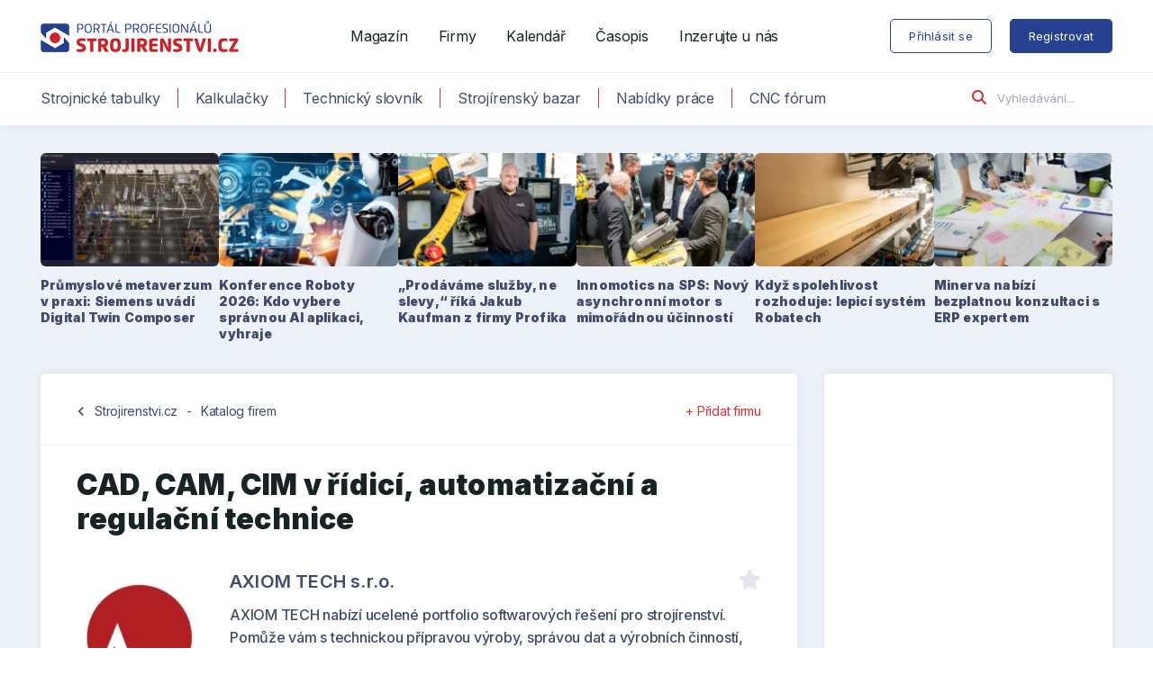

--- FILE ---
content_type: text/html; charset=UTF-8
request_url: https://www.strojirenstvi.cz/firmy/kategorie/cad-cam-cim-v-ridici-automatizacni-a-regulacni-technice/
body_size: 10375
content:
	
<!DOCTYPE html>
<html lang="cs" class="no-js">
	<head>
		<meta charset="utf-8" />
		<!--[if IE]><meta http-equiv="X-UA-Compatible" content="IE=edge"><![endif]-->
		<meta name="viewport" content="width=device-width, initial-scale=1.0, shrink-to-fit=no">

		<script>
			(function () {
				var className = document.documentElement.className;
				className = className.replace('no-js', 'js');

				(function() {
					var mediaHover = window.matchMedia('(hover: none), (pointer: coarse), (pointer: none)');
					mediaHover.addListener(function(media) {
						document.documentElement.classList[media.matches ? 'add' : 'remove']('no-hoverevents');
						document.documentElement.classList[!media.matches ? 'add' : 'remove']('hoverevents');
					});
					className += (mediaHover.matches ? ' no-hoverevents' : ' hoverevents');
				})();

				// fix iOS zoom issue
				var ua = navigator.userAgent.toLowerCase();
				var isIOS = /ipad|iphone|ipod/.test(ua) && !window.MSStream;

				if (isIOS === true) {
					var viewportTag = document.querySelector("meta[name=viewport]");
					viewportTag.setAttribute("content", "width=device-width, initial-scale=1.0, minimum-scale=1.0, maximum-scale=1.0, user-scalable=no");
				}

				document.documentElement.className = className;
			}());
		</script>

		<link rel="stylesheet" href="https://kit.fontawesome.com/710ca601d0.css" crossorigin="anonymous">

		<!-- Google Tag Manager -->
		<script>(function(w,d,s,l,i){w[l]=w[l]||[];w[l].push({'gtm.start':
		new Date().getTime(),event:'gtm.js'});var f=d.getElementsByTagName(s)[0],
		j=d.createElement(s),dl=l!='dataLayer'?'&l='+l:'';j.async=true;j.src=
		'https://www.googletagmanager.com/gtm.js?id='+i+dl;f.parentNode.insertBefore(j,f);
		})(window,document,'script','dataLayer','GTM-5BFTLMK');</script>
		<!-- End Google Tag Manager -->

		<link rel="preconnect" href="https://fonts.googleapis.com">
		<link rel="preconnect" href="https://fonts.gstatic.com" crossorigin>

		
		<meta name='robots' content='index, follow, max-image-preview:large, max-snippet:-1, max-video-preview:-1' />

	<!-- This site is optimized with the Yoast SEO plugin v22.6 - https://yoast.com/wordpress/plugins/seo/ -->
	<title>CAD, CAM, CIM v řídicí, automatizační a regulační technice - Strojirenstvi.cz</title><link rel="preload" as="style" href="https://fonts.googleapis.com/css2?family=Inter:wght@300;400;500;600;700;900&#038;family=Noto+Serif:wght@400;700&#038;display=swap" /><link rel="stylesheet" href="https://fonts.googleapis.com/css2?family=Inter:wght@300;400;500;600;700;900&#038;family=Noto+Serif:wght@400;700&#038;display=swap" media="print" onload="this.media='all'" /><noscript><link rel="stylesheet" href="https://fonts.googleapis.com/css2?family=Inter:wght@300;400;500;600;700;900&#038;family=Noto+Serif:wght@400;700&#038;display=swap" /></noscript>
	<link rel="canonical" href="https://www.strojirenstvi.cz/firmy/kategorie/cad-cam-cim-v-ridici-automatizacni-a-regulacni-technice/" />
	<meta property="og:locale" content="cs_CZ" />
	<meta property="og:type" content="article" />
	<meta property="og:title" content="CAD, CAM, CIM v řídicí, automatizační a regulační technice - Strojirenstvi.cz" />
	<meta property="og:url" content="https://www.strojirenstvi.cz/firmy/kategorie/cad-cam-cim-v-ridici-automatizacni-a-regulacni-technice/" />
	<meta property="og:site_name" content="Strojirenstvi.cz" />
	<meta name="twitter:card" content="summary_large_image" />
	<script type="application/ld+json" class="yoast-schema-graph">{"@context":"https://schema.org","@graph":[{"@type":"CollectionPage","@id":"https://www.strojirenstvi.cz/firmy/kategorie/cad-cam-cim-v-ridici-automatizacni-a-regulacni-technice/","url":"https://www.strojirenstvi.cz/firmy/kategorie/cad-cam-cim-v-ridici-automatizacni-a-regulacni-technice/","name":"CAD, CAM, CIM v řídicí, automatizační a regulační technice - Strojirenstvi.cz","isPartOf":{"@id":"https://www.strojirenstvi.cz/#website"},"primaryImageOfPage":{"@id":"https://www.strojirenstvi.cz/firmy/kategorie/cad-cam-cim-v-ridici-automatizacni-a-regulacni-technice/#primaryimage"},"image":{"@id":"https://www.strojirenstvi.cz/firmy/kategorie/cad-cam-cim-v-ridici-automatizacni-a-regulacni-technice/#primaryimage"},"thumbnailUrl":"https://www.strojirenstvi.cz/app/uploads/2017/07/axiomtechsro_logo.jpg","breadcrumb":{"@id":"https://www.strojirenstvi.cz/firmy/kategorie/cad-cam-cim-v-ridici-automatizacni-a-regulacni-technice/#breadcrumb"},"inLanguage":"cs"},{"@type":"ImageObject","inLanguage":"cs","@id":"https://www.strojirenstvi.cz/firmy/kategorie/cad-cam-cim-v-ridici-automatizacni-a-regulacni-technice/#primaryimage","url":"https://www.strojirenstvi.cz/app/uploads/2017/07/axiomtechsro_logo.jpg","contentUrl":"https://www.strojirenstvi.cz/app/uploads/2017/07/axiomtechsro_logo.jpg","width":200,"height":200},{"@type":"BreadcrumbList","@id":"https://www.strojirenstvi.cz/firmy/kategorie/cad-cam-cim-v-ridici-automatizacni-a-regulacni-technice/#breadcrumb","itemListElement":[{"@type":"ListItem","position":1,"name":"Home","item":"https://www.strojirenstvi.cz/"},{"@type":"ListItem","position":2,"name":"Automatizace, elektronika a měření","item":"https://www.strojirenstvi.cz/firmy/kategorie/automatizace-elektronika-a-mereni/"},{"@type":"ListItem","position":3,"name":"CAD, CAM, CIM v řídicí, automatizační a regulační technice"}]},{"@type":"WebSite","@id":"https://www.strojirenstvi.cz/#website","url":"https://www.strojirenstvi.cz/","name":"Strojirenstvi.cz","description":"Největší strojírenský portál","potentialAction":[{"@type":"SearchAction","target":{"@type":"EntryPoint","urlTemplate":"https://www.strojirenstvi.cz/?s={search_term_string}"},"query-input":"required name=search_term_string"}],"inLanguage":"cs"}]}</script>
	<!-- / Yoast SEO plugin. -->


<link rel='dns-prefetch' href='//fonts.googleapis.com' />
<link href='https://fonts.gstatic.com' crossorigin rel='preconnect' />
<link rel="alternate" type="application/rss+xml" title="Strojirenstvi.cz &raquo; CAD, CAM, CIM v řídicí, automatizační a regulační technice Terminologie RSS" href="https://www.strojirenstvi.cz/firmy/kategorie/cad-cam-cim-v-ridici-automatizacni-a-regulacni-technice/feed/" />

<link rel="apple-touch-icon" sizes="180x180" href="https://www.strojirenstvi.cz/app/themes/strojirenstvi/static/img/favicon/apple-touch-icon.png">
<link rel="icon" type="image/png" sizes="32x32" href="https://www.strojirenstvi.cz/app/themes/strojirenstvi/static/img/favicon/favicon-32x32.png">
<link rel="icon" type="image/png" sizes="16x16" href="https://www.strojirenstvi.cz/app/themes/strojirenstvi/static/img/favicon/favicon-16x16.png">
<meta name="apple-mobile-web-app-title" content="Strojirenstvi.cz">
<meta name="application-name" content="Strojirenstvi.cz">
<script async src="https://securepubads.g.doubleclick.net/tag/js/gpt.js"></script>
<script>
  window.googletag = window.googletag || {cmd: []};
  googletag.cmd.push(function() {
    googletag.defineSlot('/117050822/Strojirenstvi-300x300-P', [300, 300], 'div-gpt-ad-1615884511827-0').addService(googletag.pubads());
    googletag.pubads().enableSingleRequest();
    googletag.enableServices();
  });
</script>
<script async src="https://securepubads.g.doubleclick.net/tag/js/gpt.js"></script>
<script>
  window.googletag = window.googletag || {cmd: []};
  googletag.cmd.push(function() {
    googletag.defineSlot('/117050822/300x200-strojirenstvi', [300, 200], 'div-gpt-ad-1706198445148-0').addService(googletag.pubads());
    googletag.pubads().enableSingleRequest();
    googletag.enableServices();
  });
</script>
<script async src="https://securepubads.g.doubleclick.net/tag/js/gpt.js"></script>
<script>
  window.googletag = window.googletag || {cmd: []};
  googletag.cmd.push(function() {
    googletag.defineSlot('/117050822/300x500-strojirenstvi', [300, 500], 'div-gpt-ad-1706198325618-0').addService(googletag.pubads());
    googletag.pubads().enableSingleRequest();
    googletag.enableServices();
  });
</script><style id='classic-theme-styles-inline-css' type='text/css'>
/*! This file is auto-generated */
.wp-block-button__link{color:#fff;background-color:#32373c;border-radius:9999px;box-shadow:none;text-decoration:none;padding:calc(.667em + 2px) calc(1.333em + 2px);font-size:1.125em}.wp-block-file__button{background:#32373c;color:#fff;text-decoration:none}
</style>

<link rel='stylesheet' id='swp-tailwind-css' href='https://www.strojirenstvi.cz/app/themes/strojirenstvi/tailwind/css/style.css?ver=1704905748' type='text/css' media='screen' />
<link rel='stylesheet' id='swp-style-css' href='https://www.strojirenstvi.cz/app/themes/strojirenstvi/static/css/style.css?ver=1737578271' type='text/css' media='screen' />
<link rel='stylesheet' id='swp-style-print-css' href='https://www.strojirenstvi.cz/app/themes/strojirenstvi/static/css/print.css?ver=1.4.1' type='text/css' media='print' />
<link rel="preconnect" href="https://fonts.gstatic.com">	</head>
	<body class="archive tax-swp_companies_nomenclature term-cad-cam-cim-v-ridici-automatizacni-a-regulacni-technice term-7497 wp-embed-responsive page-subpage">

		<!-- Google Tag Manager (noscript) -->
		<noscript><iframe src="https://www.googletagmanager.com/ns.html?id=GTM-5BFTLMK"
		height="0" width="0" style="display:none;visibility:hidden"></iframe></noscript>
		<!-- End Google Tag Manager (noscript) -->

		
<header x-data="{ toggle: false }" role="banner" class="header">
	<div class="header__top">
		<div class="row-main">
			<div class="header__row">

				
<p class="header__logo">
	<a href="https://www.strojirenstvi.cz">
		<img src="https://www.strojirenstvi.cz/app/themes/strojirenstvi/static/img/strojirenstvi-cz-logo.png" alt="Strojirenstvi.cz" width="220" height="34">
	</a>
</p>


				<button class="header__toggle btn btn--white btn--sm" x-on:click="toggle = !toggle">
					<span class="btn__text">
						<i class="fas fa-bars"></i> MENU
					</span>
				</button>

				
<nav role="navigation" id="menu-main" class="m-main">
	<ul id="menu-primarni-menu" class="m-main__list"><li class="m-main__item menu-item menu-item-type-post_type menu-item-object-page current_page_parent"><a href="https://www.strojirenstvi.cz/clanky/" class="m-main__link">Magazín</a></li>
<li class="m-main__item menu-item menu-item-type-post_type menu-item-object-page"><a href="https://www.strojirenstvi.cz/firmy/" class="m-main__link">Firmy</a></li>
<li class="m-main__item menu-item menu-item-type-post_type menu-item-object-page"><a href="https://www.strojirenstvi.cz/kalendar/" class="m-main__link">Kalendář</a></li>
<li class="m-main__item menu-item menu-item-type-post_type menu-item-object-page"><a href="https://www.strojirenstvi.cz/casopis/" class="m-main__link">Časopis</a></li>
<li class="m-main__item menu-item menu-item-type-post_type menu-item-object-page"><a href="https://www.strojirenstvi.cz/inzerce/" class="m-main__link">Inzerujte u nás</a></li>
</ul></nav>

<nav role="navigation" id="menu-controls" class="m-controls">
	<ul class="m-controls__list">
					<li class="m-controls__item">
				<a href="https://www.strojirenstvi.cz/prihlaseni/" class="btn btn--white btn--md btn--login">
					<span class="btn__text">Přihlásit se</span>
				</a>
			</li>

			<li class="m-controls__item">
				<a href="https://www.strojirenstvi.cz/registrace/" class="btn btn--md btn--register">
					<span class="btn__text">Registrovat</span>
				</a>
			</li>
			</ul>
</nav>

			</div>
		</div>
	</div>
	<div class="header__bottom u-hide u-show@lg">
		<div class="row-main">
			<div class="header__row">

				
<nav role="navigation" id="menu-secondary" class="m-secondary">
	<ul id="menu-sekundarni-menu" class="m-secondary__list"><li class="m-secondary__item menu-item menu-item-type-post_type menu-item-object-page"><a href="https://www.strojirenstvi.cz/strojnicke-tabulky/" class="m-secondary__link">Strojnické tabulky</a></li>
<li class="m-secondary__item menu-item menu-item-type-post_type menu-item-object-page"><a href="https://www.strojirenstvi.cz/technicke-vypocty/" class="m-secondary__link">Kalkulačky</a></li>
<li class="m-secondary__item menu-item menu-item-type-post_type menu-item-object-page"><a href="https://www.strojirenstvi.cz/slovniky/" class="m-secondary__link">Technický slovník</a></li>
<li class="m-secondary__item menu-item menu-item-type-post_type menu-item-object-page"><a href="https://www.strojirenstvi.cz/bazar/" class="m-secondary__link">Strojírenský bazar</a></li>
<li class="m-secondary__item menu-item menu-item-type-post_type menu-item-object-page"><a href="https://www.strojirenstvi.cz/nabidky-prace/" class="m-secondary__link">Nabídky práce</a></li>
<li class="m-secondary__item menu-item menu-item-type-custom menu-item-object-custom"><a href="https://forum.strojirenstvi.cz" class="m-secondary__link">CNC fórum</a></li>
</ul></nav>

<form action="/" method="get" class="f-search">
	<button type="submit" class="f-search__btn">
		<i class="fas fa-search"></i>
	</button>
	<label for="search-main" class="u-hide">Vyhledávání</label>
	<span class="inp-fix">
		<input type="search" class="inp-text" name="s" id="search-main" placeholder="Vyhledávání..." />
	</span>
</form>

			</div>
		</div>
	</div>

	<div class="header__mobile" x-cloak x-show="toggle">

		
<nav role="navigation" id="menu-mobile" class="m-mobile">
	<ul id="menu-primarni-menu-1" class="m-mobile__list"><li class="m-mobile__item"><a href="https://www.strojirenstvi.cz/clanky/" class="m-mobile__link">Magazín</a></li>
<li class="m-mobile__item"><a href="https://www.strojirenstvi.cz/firmy/" class="m-mobile__link">Firmy</a></li>
<li class="m-mobile__item"><a href="https://www.strojirenstvi.cz/kalendar/" class="m-mobile__link">Kalendář</a></li>
<li class="m-mobile__item"><a href="https://www.strojirenstvi.cz/casopis/" class="m-mobile__link">Časopis</a></li>
<li class="m-mobile__item"><a href="https://www.strojirenstvi.cz/inzerce/" class="m-mobile__link">Inzerujte u nás</a></li>
</ul><ul id="menu-sekundarni-menu-1" class="m-mobile__list"><li class="m-mobile__item"><a href="https://www.strojirenstvi.cz/strojnicke-tabulky/" class="m-mobile__link">Strojnické tabulky</a></li>
<li class="m-mobile__item"><a href="https://www.strojirenstvi.cz/technicke-vypocty/" class="m-mobile__link">Kalkulačky</a></li>
<li class="m-mobile__item"><a href="https://www.strojirenstvi.cz/slovniky/" class="m-mobile__link">Technický slovník</a></li>
<li class="m-mobile__item"><a href="https://www.strojirenstvi.cz/bazar/" class="m-mobile__link">Strojírenský bazar</a></li>
<li class="m-mobile__item"><a href="https://www.strojirenstvi.cz/nabidky-prace/" class="m-mobile__link">Nabídky práce</a></li>
<li class="m-mobile__item"><a href="https://forum.strojirenstvi.cz" class="m-mobile__link">CNC fórum</a></li>
</ul></nav>

			<p class="m-mobile__btns u-bd-top u-bd-bottom">
				<a href="https://www.strojirenstvi.cz/prihlaseni/" class="btn btn--white btn--md btn--login">
					<span class="btn__text">Přihlásit se</span>
				</a>

				<a href="https://www.strojirenstvi.cz/registrace/" class="btn btn--md btn--register">
					<span class="btn__text">Registrovat</span>
				</a>
			</p>

		
		
<form action="/" method="get" class="f-search f-search--mobile">
	<button type="submit" class="f-search__btn">
		<i class="fas fa-search"></i>
	</button>
	<label for="search-mobile" class="u-hide">Vyhledávání</label>
	<span class="inp-fix">
		<input type="search" class="inp-text" name="s" id="search-mobile" placeholder="Vyhledávání..." />
	</span>
</form>

	</div>
</header>

<div class="c-top-articles">
	<div class="row-main">
		<ul class="c-top-articles__list">

			
			<li class="c-top-articles__item">
				<a href="https://www.strojirenstvi.cz/prumyslove-metaverzum-v-praxi-siemens-uvadi-digital-twin-composer/" class="c-top-articles__inner">

					<p class="c-top-articles__img"><picture id="22181"><source srcset="https://www.strojirenstvi.cz/app/uploads/images/22181/siemens-digital-twin-composer-03-408x260-c.webp 2x, https://www.strojirenstvi.cz/app/uploads/images/22181/siemens-digital-twin-composer-03-204x130-c.webp 1x"><img src="https://www.strojirenstvi.cz/app/uploads/images/22181/siemens-digital-twin-composer-03-204x130-c.webp" alt="siemens-digital-twin-composer-03" width="204" height="130" loading="lazy" /></picture></p><h2 class="c-top-articles__title">Průmyslové metaverzum v praxi: Siemens uvádí Digital Twin Composer</h2>
				</a>
			</li>

			
			<li class="c-top-articles__item">
				<a href="https://www.strojirenstvi.cz/konference-roboty-2026-kdo-vybere-spravnou-ai-aplikaci-vyhraje/" class="c-top-articles__inner">

					<p class="c-top-articles__img"><picture id="22120"><source srcset="https://www.strojirenstvi.cz/app/uploads/images/22120/Roboty-408x260-c.webp 2x, https://www.strojirenstvi.cz/app/uploads/images/22120/Roboty-204x130-c.webp 1x"><img src="https://www.strojirenstvi.cz/app/uploads/images/22120/Roboty-204x130-c.webp" alt="Roboty" width="204" height="130" loading="lazy" /></picture></p><h2 class="c-top-articles__title">Konference Roboty 2026: Kdo vybere správnou AI aplikaci, vyhraje</h2>
				</a>
			</li>

			
			<li class="c-top-articles__item">
				<a href="https://www.strojirenstvi.cz/prodavame-sluzby-ne-slevy-rika-jakub-kaufman-z-firmy-profika/" class="c-top-articles__inner">

					<p class="c-top-articles__img"><picture id="22100"><source srcset="https://www.strojirenstvi.cz/app/uploads/images/22100/2025-05-14_TOM5564-408x260-c.webp 2x, https://www.strojirenstvi.cz/app/uploads/images/22100/2025-05-14_TOM5564-204x130-c.webp 1x"><img src="https://www.strojirenstvi.cz/app/uploads/images/22100/2025-05-14_TOM5564-204x130-c.webp" alt="2025-05-14_TOM5564" width="204" height="130" loading="lazy" /></picture></p><h2 class="c-top-articles__title">„Prodáváme služby, ne slevy,“ říká Jakub Kaufman z firmy Profika</h2>
				</a>
			</li>

			
			<li class="c-top-articles__item">
				<a href="https://www.strojirenstvi.cz/innomotics-na-sps-novy-asynchronni-motor-s-mimoradnou-ucinnosti/" class="c-top-articles__inner">

					<p class="c-top-articles__img"><picture id="22061"><source srcset="https://www.strojirenstvi.cz/app/uploads/images/22061/2025-11-25_TOM0602-408x260-c.webp 2x, https://www.strojirenstvi.cz/app/uploads/images/22061/2025-11-25_TOM0602-204x130-c.webp 1x"><img src="https://www.strojirenstvi.cz/app/uploads/images/22061/2025-11-25_TOM0602-204x130-c.webp" alt="2025-11-25_TOM0602" width="204" height="130" loading="lazy" /></picture></p><h2 class="c-top-articles__title">Innomotics na SPS: Nový asynchronní motor s mimořádnou účinností</h2>
				</a>
			</li>

			
			<li class="c-top-articles__item">
				<a href="https://www.strojirenstvi.cz/kdyz-spolehlivost-rozhoduje-lepici-system-robatech/" class="c-top-articles__inner">

					<p class="c-top-articles__img"><picture id="22049"><source srcset="https://www.strojirenstvi.cz/app/uploads/images/22049/2025-10-20_TOM1502-408x260-c.webp 2x, https://www.strojirenstvi.cz/app/uploads/images/22049/2025-10-20_TOM1502-204x130-c.webp 1x"><img src="https://www.strojirenstvi.cz/app/uploads/images/22049/2025-10-20_TOM1502-204x130-c.webp" alt="2025-10-20_TOM1502" width="204" height="130" loading="lazy" /></picture></p><h2 class="c-top-articles__title">Když spolehlivost rozhoduje: lepicí systém Robatech</h2>
				</a>
			</li>

			
			<li class="c-top-articles__item">
				<a href="https://www.strojirenstvi.cz/minerva-nabizi-bezplatnou-konzultaci-s-erp-expertem/" class="c-top-articles__inner">

					<p class="c-top-articles__img"><picture id="13047"><source srcset="https://www.strojirenstvi.cz/app/uploads/images/13047/minerva-ilustracni-1-408x260-c.jpg 2x, https://www.strojirenstvi.cz/app/uploads/images/13047/minerva-ilustracni-1-204x130-c.jpg 1x"><img src="https://www.strojirenstvi.cz/app/uploads/images/13047/minerva-ilustracni-1-204x130-c.jpg" alt="" width="204" height="130" loading="lazy" /></picture></p><h2 class="c-top-articles__title">Minerva nabízí bezplatnou konzultaci s ERP expertem</h2>
				</a>
			</li>

			
		</ul>
	</div>
</div>

	<main role="main" id="main" class="main">
		<div class="row-main">
			<div class="grid grid--main">
				<div class="grid__cell size--content">
					<div class="b-std">
						<div class="b-std__hd">
							<p class="b-std__link">
								<span class="material-icons icon">chevron_left</span>
								<a class="link" href="/">Strojirenstvi.cz</a>
								<span class="separator">-</span>
								<a class="link" href="/firmy/">Katalog firem</a>
															</p>
							<p class="b-std__cta">
								<a href="/poptavka/">+ Přidat firmu</a>
							</p>
						</div>
						<h1 class="b-std__title">CAD, CAM, CIM v řídicí, automatizační a regulační technice</h1>

						
						<div class="c-crossroad">
							<ul class="c-crossroad__list">

								
<li class="c-crossroad__item">

	<div class="c-crossroad__img"><a href="https://www.strojirenstvi.cz/firmy/axiom-tech-sro/"><picture id="18337"><source srcset="https://www.strojirenstvi.cz/app/uploads/images/18337/axiomtechsro_logo-240x240.jpg 2x, https://www.strojirenstvi.cz/app/uploads/images/18337/axiomtechsro_logo-120x120.jpg 1x"><img src="https://www.strojirenstvi.cz/app/uploads/images/18337/axiomtechsro_logo-120x120.jpg" alt="axiomtechsro_logo" width="120" height="120" loading="lazy" /></picture></a></div>
	<div class="c-crossroad__content">
		<div class="c-crossroad__hd">
			<h3 class="c-crossroad__name">
				<a href="https://www.strojirenstvi.cz/firmy/axiom-tech-sro/">AXIOM TECH s.r.o.</a>
			</h3>
			<span class="c-crossroad__star"><i aria-hidden="true" class="fas fa-star"></i></span>		</div>
		<div class="c-crossroad__bd">
			<p class="c-crossroad__desc">AXIOM TECH nabízí ucelené portfolio softwarových řešení pro strojírenství. Pomůže vám s technickou přípravou výroby, správou dat a výrobních činností, plánováním, programováním rob&hellip;</p>

			<ul class="c-crossroad__meta"><li><i aria-hidden="true" class="fas fa-headset"></i> <a href="tel:+420 577006310">+420 577006310</a></li><li><i aria-hidden="true" class="fas fa-external-link-alt"></i> <a href="http://www.axiomtech.cz" target="_blank">www.axiomtech.cz</a></li></ul>
		</div>
	</div>
</li>
<div class="b-brand u-mb-md u-hide@md"><script async src="https://securepubads.g.doubleclick.net/tag/js/gpt.js"></script>
<script>
  window.googletag = window.googletag || {cmd: []};
  googletag.cmd.push(function() {
    googletag.defineSlot('/117050822/300x200-strojirenstvi', [300, 200], 'div-gpt-ad-1716462820001-0').addService(googletag.pubads());
    googletag.pubads().enableSingleRequest();
    googletag.enableServices();
  });
</script>
<!-- /117050822/300x200-strojirenstvi -->
<div id='div-gpt-ad-1716462820001-0' style='min-width: 300px; min-height: 200px;'>
  <script>
    googletag.cmd.push(function() { googletag.display('div-gpt-ad-1716462820001-0'); });
  </script>
</div><p class="b-box__label">Inzerce</p></div>
<li class="c-crossroad__item">

	<div class="c-crossroad__img"><a href="https://www.strojirenstvi.cz/firmy/eplan-engineering-cz-sro/"><picture id="8339"><source srcset="https://www.strojirenstvi.cz/app/uploads/images/8339/KxnTK4Uhoj9aFwKYmTO7NbqFdex3iptWApu6DWQG-240x240.jpeg 2x, https://www.strojirenstvi.cz/app/uploads/images/8339/KxnTK4Uhoj9aFwKYmTO7NbqFdex3iptWApu6DWQG-120x120.jpeg 1x"><img src="https://www.strojirenstvi.cz/app/uploads/images/8339/KxnTK4Uhoj9aFwKYmTO7NbqFdex3iptWApu6DWQG-120x120.jpeg" alt="" width="86" height="120" loading="lazy" /></picture></a></div>
	<div class="c-crossroad__content">
		<div class="c-crossroad__hd">
			<h3 class="c-crossroad__name">
				<a href="https://www.strojirenstvi.cz/firmy/eplan-engineering-cz-sro/">EPLAN ENGINEERING CZ, s.r.o.</a>
			</h3>
					</div>
		<div class="c-crossroad__bd">
			<p class="c-crossroad__desc"></p>

			<ul class="c-crossroad__meta"><li><i aria-hidden="true" class="fas fa-headset"></i> <a href="tel:+420 485161097">+420 485161097</a></li></ul>
		</div>
	</div>
</li>

<li class="c-crossroad__item">

	<div class="c-crossroad__img"><a href="https://www.strojirenstvi.cz/firmy/formetal-sro/"><picture><img src="https://www.strojirenstvi.cz/app/themes/strojirenstvi/static/img/illust/no-logo.png" alt="c-crossroad__img" width="140" height="112"></picture></a></div>
	<div class="c-crossroad__content">
		<div class="c-crossroad__hd">
			<h3 class="c-crossroad__name">
				<a href="https://www.strojirenstvi.cz/firmy/formetal-sro/">FORMETAL, s.r.o.</a>
			</h3>
					</div>
		<div class="c-crossroad__bd">
			<p class="c-crossroad__desc"></p>

			<ul class="c-crossroad__meta"><li><i aria-hidden="true" class="fas fa-headset"></i> <a href="tel:+420 283922441">+420 283922441</a></li></ul>
		</div>
	</div>
</li>

<li class="c-crossroad__item">

	<div class="c-crossroad__img"><a href="https://www.strojirenstvi.cz/firmy/sonetech-sro/"><picture><img src="https://www.strojirenstvi.cz/app/themes/strojirenstvi/static/img/illust/no-logo.png" alt="c-crossroad__img" width="140" height="112"></picture></a></div>
	<div class="c-crossroad__content">
		<div class="c-crossroad__hd">
			<h3 class="c-crossroad__name">
				<a href="https://www.strojirenstvi.cz/firmy/sonetech-sro/">SONETECH s.r.o.</a>
			</h3>
					</div>
		<div class="c-crossroad__bd">
			<p class="c-crossroad__desc"></p>

			<ul class="c-crossroad__meta"><li><i aria-hidden="true" class="fas fa-headset"></i> <a href="tel:+420 577218490">+420 577218490</a></li></ul>
		</div>
	</div>
</li>

							</ul>

							
						</div>
					</div>
				</div>
				<div class="grid__cell size--sidebar">
					<div class="b-box swp_widget_banners-3"><div class="b-box__bd"><div class="b-box__wrap"><!-- /117050822/300x500-strojirenstvi -->
<div id='div-gpt-ad-1706198325618-0' style='min-width: 300px; min-height: 500px;'>
  <script>
    googletag.cmd.push(function() { googletag.display('div-gpt-ad-1706198325618-0'); });
  </script>
</div><p class="b-box__label">Inzerce</p></div></div></div><div class="b-box swp_widget_companies-2"><div class="b-box__hd"><h2 class="b-box__title has-icon"><i aria-hidden="true" class="fas fa-address-book"></i>Doporučované firmy</h2></div><div class="b-box__bd">
		<div class="c-items">
			<ul class="c-items__list">

				
<li class="c-items__item">
	<a href="https://www.strojirenstvi.cz/firmy/profika-sro/" class="c-items__link">

		<picture id="8365" class="c-items__image"><source srcset="https://www.strojirenstvi.cz/app/uploads/images/8365/mAN6LIFhU8GjH8ntIafreHhprYhqBCntuTczjm6m-160x120.png 2x, https://www.strojirenstvi.cz/app/uploads/images/8365/mAN6LIFhU8GjH8ntIafreHhprYhqBCntuTczjm6m-80x60.png 1x"><img src="https://www.strojirenstvi.cz/app/uploads/images/8365/mAN6LIFhU8GjH8ntIafreHhprYhqBCntuTczjm6m-80x60.png" alt="" width="80" height="40" loading="lazy" /></picture>
		<div class="c-items__content">
			<h3 class="c-items__title">PROFIKA s.r.o.</h3>
		</div>
	</a>
</li>

<li class="c-items__item">
	<a href="https://www.strojirenstvi.cz/firmy/tme-czech-republic-s-r-o/" class="c-items__link">

		<picture id="9584" class="c-items__image"><source srcset="https://www.strojirenstvi.cz/app/uploads/images/9584/Tme_logo-1_square-160x120.jpg 2x, https://www.strojirenstvi.cz/app/uploads/images/9584/Tme_logo-1_square-80x60.jpg 1x"><img src="https://www.strojirenstvi.cz/app/uploads/images/9584/Tme_logo-1_square-80x60.jpg" alt="" width="77" height="60" loading="lazy" /></picture>
		<div class="c-items__content">
			<h3 class="c-items__title">TME Czech Republic s. r. o.</h3>
		</div>
	</a>
</li>

<li class="c-items__item">
	<a href="https://www.strojirenstvi.cz/firmy/murrelektronik-cz-spol-s-ro/" class="c-items__link">

		<picture id="16006" class="c-items__image"><source srcset="https://www.strojirenstvi.cz/app/uploads/images/16006/MurrElektronik-160x120.jpg 2x, https://www.strojirenstvi.cz/app/uploads/images/16006/MurrElektronik-80x60.jpg 1x"><img src="https://www.strojirenstvi.cz/app/uploads/images/16006/MurrElektronik-80x60.jpg" alt="" width="80" height="24" loading="lazy" /></picture>
		<div class="c-items__content">
			<h3 class="c-items__title">Murrelektronik CZ spol. s r.o.</h3>
		</div>
	</a>
</li>

			</ul>
		</div>

		</div><div class="b-box__ft"><a href="/firmy/" class="b-box__more">Katalog firem<i aria-hidden="true" class="fas fa-chevron-right"></i></a></div></div><div class="b-box swp_widget_events-2"><div class="b-box__hd"><h2 class="b-box__title has-icon"><i aria-hidden="true" class="fas fa-calendar-alt"></i>Nejbližší události</h2></div><div class="b-box__bd">
		<div class="c-items">
			<ul class="c-items__list">

				
<li class="c-items__item veletrh">
	<a href="https://www.strojirenstvi.cz/udalosti/warsaw-metaltech/" class="c-items__link">

		<p class="c-items__image"><span class="c-items__overlay"><strong>20.-22.</strong><span>leden</span></span></p>
		<div class="c-items__content">
			<span class="c-items__subtitle">Veletrh</span>
			<h3 class="c-items__title">Warsaw MetalTech</h3>
		</div>
	</a>
</li>

<li class="c-items__item veletrh">
	<a href="https://www.strojirenstvi.cz/udalosti/roboty-2026/" class="c-items__link">

		<p class="c-items__image"><span class="c-items__overlay"><strong>21.-22.</strong><span>leden</span></span></p>
		<div class="c-items__content">
			<span class="c-items__subtitle">Veletrh</span>
			<h3 class="c-items__title">ROBOTY 2026</h3>
		</div>
	</a>
</li>

<li class="c-items__item konference">
	<a href="https://www.strojirenstvi.cz/udalosti/roboty-2026-2/" class="c-items__link">

		<p class="c-items__image"><span class="c-items__overlay"><strong>21.-22.</strong><span>leden</span></span></p>
		<div class="c-items__content">
			<span class="c-items__subtitle">Konference</span>
			<h3 class="c-items__title">ROBOTY 2026</h3>
		</div>
	</a>
</li>

			</ul>
		</div>

		</div><div class="b-box__ft"><a href="/kalendar/" class="b-box__more">Všechny události<i aria-hidden="true" class="fas fa-chevron-right"></i></a></div></div><div class="b-box swp_widget_bazaar-2"><div class="b-box__hd"><h2 class="b-box__title has-icon"><i aria-hidden="true" class="fas fa-cogs"></i>Čerstvě v bazaru</h2></div><div class="b-box__bd">
		<div class="c-items">
			<ul class="c-items__list">

				
<li class="c-items__item">
	<a href="https://www.strojirenstvi.cz/bazar/sroubovy-kompresor/" class="c-items__link">

		<p class="c-items__image"><picture id="22104"><source srcset="https://www.strojirenstvi.cz/app/uploads/images/22104/PXL_20251030_070819399-scaled-160x120.jpg 2x, https://www.strojirenstvi.cz/app/uploads/images/22104/PXL_20251030_070819399-scaled-80x60.jpg 1x"><img src="https://www.strojirenstvi.cz/app/uploads/images/22104/PXL_20251030_070819399-scaled-80x60.jpg" alt="" width="80" height="60" loading="lazy" /></picture></p>
		<div class="c-items__content">

			<span class="c-items__subtitle">Ostatní stroje</span><h3 class="c-items__title">Šroubový kompresor</h3>
		</div>
	</a>
</li>

<li class="c-items__item">
	<a href="https://www.strojirenstvi.cz/bazar/rytecka-freza-pantogra/" class="c-items__link">

		<p class="c-items__image"><picture id="22109"><source srcset="https://www.strojirenstvi.cz/app/uploads/images/22109/1000004812-1-160x120.jpg 2x, https://www.strojirenstvi.cz/app/uploads/images/22109/1000004812-1-80x60.jpg 1x"><img src="https://www.strojirenstvi.cz/app/uploads/images/22109/1000004812-1-80x60.jpg" alt="" width="45" height="60" loading="lazy" /></picture></p>
		<div class="c-items__content">

			<span class="c-items__subtitle">Kovoobráběcí stroje</span><h3 class="c-items__title">Rytecká fréza -pantogra</h3>
		</div>
	</a>
</li>

<li class="c-items__item">
	<a href="https://www.strojirenstvi.cz/bazar/zavitova-valcovaci-hlava/" class="c-items__link">

		<p class="c-items__image"><picture id="22091"><source srcset="https://www.strojirenstvi.cz/app/uploads/images/22091/vvalcovaci-hla-scaled-160x120.jpg 2x, https://www.strojirenstvi.cz/app/uploads/images/22091/vvalcovaci-hla-scaled-80x60.jpg 1x"><img src="https://www.strojirenstvi.cz/app/uploads/images/22091/vvalcovaci-hla-scaled-80x60.jpg" alt="" width="45" height="60" loading="lazy" /></picture></p>
		<div class="c-items__content">

			<span class="c-items__subtitle">Kovoobráběcí nástroje</span><h3 class="c-items__title">Závitová válcovací hlava</h3>
		</div>
	</a>
</li>

			</ul>
		</div>

		</div><div class="b-box__ft"><a href="/bazar/" class="b-box__more">Další inzeráty<i aria-hidden="true" class="fas fa-chevron-right"></i></a></div></div>				</div>
			</div>
		</div>
	</main>


		
<footer role="contentinfo" class="footer">
	<div class="footer__top u-pt-xxl u-pb-lg">
		<div class="row-main">
			<div class="grid grid--main">
				<div class="grid__cell size--content">
					<div class="grid">

						
						<div class="grid__cell size--4-12@md">

							<h3 class="footer__title">Pro uživatele</h3>
							<nav role="navigation" class="m-footer">
								<ul class="m-footer__list">

									<li class="m-footer__item"><a href="https://www.strojirenstvi.cz/registrace" class="m-footer__link">Registrace</a></li><li class="m-footer__item"><a href="https://www.strojirenstvi.cz/prihlaseni" class="m-footer__link">Přihlášení</a></li><li class="m-footer__item"><a href="https://www.strojirenstvi.cz/zapomenute-heslo" class="m-footer__link">Zapomenuté heslo</a></li>
								</ul>
							</nav>

							
						</div>

						
						<div class="grid__cell size--4-12@md">

							<h3 class="footer__title">Pro firmy</h3>
							<nav role="navigation" class="m-footer">
								<ul class="m-footer__list">

									<li class="m-footer__item"><a href="https://www.strojirenstvi.cz/pro-firmy" class="m-footer__link">Registrace firmy</a></li><li class="m-footer__item"><a href="https://www.strojirenstvi.cz/pro-firmy" class="m-footer__link">Správa firemního účtu</a></li><li class="m-footer__item"><a href="https://www.strojirenstvi.cz/mediakit" class="m-footer__link">Možnosti inzerce</a></li>
								</ul>
							</nav>

							
						</div>

						
						<div class="grid__cell size--4-12@md">

							<h3 class="footer__title">O nás</h3>
							<nav role="navigation" class="m-footer">
								<ul class="m-footer__list">

									<li class="m-footer__item"><a href="https://www.strojirenstvi.cz/kontakty" class="m-footer__link">Kontakty</a></li><li class="m-footer__item"><a href="https://www.strojirenstvi.cz/mediakit" class="m-footer__link">Aktuální mediakit (PDF)</a></li><li class="m-footer__item"><a href="https://www.strojirenstvi.cz/inzerce" class="m-footer__link">O portálu Strojirenstvi.cz</a></li>
								</ul>
							</nav>

							
						</div>

						
						<div class="grid__cell size--4-12@md">

							<h3 class="footer__title">Nápověda</h3>
							<nav role="navigation" class="m-footer">
								<ul class="m-footer__list">

									<li class="m-footer__item"><a href="#" class="m-footer__link">Nápověda se připravuje...</a></li>
								</ul>
							</nav>

							
						</div>

						
						<div class="grid__cell size--4-12@md">

							<h3 class="footer__title">Časopis</h3>
							<nav role="navigation" class="m-footer">
								<ul class="m-footer__list">

									<li class="m-footer__item"><a href="https://send.cz/casopis/817/strojirenstvi-cz#predplatne" class="m-footer__link">Předplatitelský servis</a></li><li class="m-footer__item"><a href="https://www.strojirenstvi.cz/ukazkove-vydani" class="m-footer__link">Ukázkové vydání</a></li><li class="m-footer__item"><a href="https://www.strojirenstvi.cz/casopis" class="m-footer__link">O časopisu Strojirenstvi.cz</a></li>
								</ul>
							</nav>

							
						</div>

						
						<div class="grid__cell size--4-12@md">

							<h3 class="footer__title">Provozní informace</h3>
							<nav role="navigation" class="m-footer">
								<ul class="m-footer__list">

									<li class="m-footer__item"><a href="https://www.strojirenstvi.cz/podminky-pouzivani" class="m-footer__link">Podmínky používání</a></li><li class="m-footer__item"><a href="https://www.strojirenstvi.cz/osobni-udaje" class="m-footer__link">Ochrana osobních údajů</a></li><li class="m-footer__item"><a href="https://www.strojirenstvi.cz/vop" class="m-footer__link">Všeobecné obchodní podmínky</a></li>
								</ul>
							</nav>

							
						</div>

						
					</div>
				</div>
				<div class="grid__cell size--sidebar footer__about">
					<p class="footer__logo">
						<img src="https://www.strojirenstvi.cz/app/themes/strojirenstvi/static/img/strojirenstvi-cz-logo-bile.png" width="320" height="50" alt="Strojirenstvi.cz" />					</p>

					<div class="footer__desc"><p>Portál profesionálů STROJIRENSTVI.CZ © je registrovanou ochrannou známkou společnosti Nová média, s.r.o.</p>
<p>Žádná část tohoto webu nesmí být reprodukována a šířena bez písemného souhlasu vydavatelství s výjimkou krátkých citací nebo sdílení odkazů na původní zdroj prostřednictvím sociálních sítí.</p>
</div>
				</div>
			</div>
		</div>
	</div>
	<div class="footer__bottom u-pt-lg u-pb-lg u-bd-top u-bd-top-color-grey">
		<div class="row-main u-text-center">
			<p class="footer__copy u-mb-0">Nová média, s.r.o. &copy; 2013-2026</p>
		</div>
	</div>
</footer>

		<script type="text/javascript" id="rocket-browser-checker-js-after">
/* <![CDATA[ */
"use strict";var _createClass=function(){function defineProperties(target,props){for(var i=0;i<props.length;i++){var descriptor=props[i];descriptor.enumerable=descriptor.enumerable||!1,descriptor.configurable=!0,"value"in descriptor&&(descriptor.writable=!0),Object.defineProperty(target,descriptor.key,descriptor)}}return function(Constructor,protoProps,staticProps){return protoProps&&defineProperties(Constructor.prototype,protoProps),staticProps&&defineProperties(Constructor,staticProps),Constructor}}();function _classCallCheck(instance,Constructor){if(!(instance instanceof Constructor))throw new TypeError("Cannot call a class as a function")}var RocketBrowserCompatibilityChecker=function(){function RocketBrowserCompatibilityChecker(options){_classCallCheck(this,RocketBrowserCompatibilityChecker),this.passiveSupported=!1,this._checkPassiveOption(this),this.options=!!this.passiveSupported&&options}return _createClass(RocketBrowserCompatibilityChecker,[{key:"_checkPassiveOption",value:function(self){try{var options={get passive(){return!(self.passiveSupported=!0)}};window.addEventListener("test",null,options),window.removeEventListener("test",null,options)}catch(err){self.passiveSupported=!1}}},{key:"initRequestIdleCallback",value:function(){!1 in window&&(window.requestIdleCallback=function(cb){var start=Date.now();return setTimeout(function(){cb({didTimeout:!1,timeRemaining:function(){return Math.max(0,50-(Date.now()-start))}})},1)}),!1 in window&&(window.cancelIdleCallback=function(id){return clearTimeout(id)})}},{key:"isDataSaverModeOn",value:function(){return"connection"in navigator&&!0===navigator.connection.saveData}},{key:"supportsLinkPrefetch",value:function(){var elem=document.createElement("link");return elem.relList&&elem.relList.supports&&elem.relList.supports("prefetch")&&window.IntersectionObserver&&"isIntersecting"in IntersectionObserverEntry.prototype}},{key:"isSlowConnection",value:function(){return"connection"in navigator&&"effectiveType"in navigator.connection&&("2g"===navigator.connection.effectiveType||"slow-2g"===navigator.connection.effectiveType)}}]),RocketBrowserCompatibilityChecker}();
/* ]]> */
</script>
<script type="text/javascript" id="rocket-preload-links-js-extra">
/* <![CDATA[ */
var RocketPreloadLinksConfig = {"excludeUris":"\/sprava-uctu\/|\/sprava-uctu\/|\/prihlaseni\/|\/registrace\/|\/(?:.+\/)?feed(?:\/(?:.+\/?)?)?$|\/(?:.+\/)?embed\/|\/(index.php\/)?(.*)wp-json(\/.*|$)|\/refer\/|\/go\/|\/recommend\/|\/recommends\/","usesTrailingSlash":"1","imageExt":"jpg|jpeg|gif|png|tiff|bmp|webp|avif|pdf|doc|docx|xls|xlsx|php","fileExt":"jpg|jpeg|gif|png|tiff|bmp|webp|avif|pdf|doc|docx|xls|xlsx|php|html|htm","siteUrl":"https:\/\/www.strojirenstvi.cz","onHoverDelay":"100","rateThrottle":"3"};
/* ]]> */
</script>
<script type="text/javascript" id="rocket-preload-links-js-after">
/* <![CDATA[ */
(function() {
"use strict";var r="function"==typeof Symbol&&"symbol"==typeof Symbol.iterator?function(e){return typeof e}:function(e){return e&&"function"==typeof Symbol&&e.constructor===Symbol&&e!==Symbol.prototype?"symbol":typeof e},e=function(){function i(e,t){for(var n=0;n<t.length;n++){var i=t[n];i.enumerable=i.enumerable||!1,i.configurable=!0,"value"in i&&(i.writable=!0),Object.defineProperty(e,i.key,i)}}return function(e,t,n){return t&&i(e.prototype,t),n&&i(e,n),e}}();function i(e,t){if(!(e instanceof t))throw new TypeError("Cannot call a class as a function")}var t=function(){function n(e,t){i(this,n),this.browser=e,this.config=t,this.options=this.browser.options,this.prefetched=new Set,this.eventTime=null,this.threshold=1111,this.numOnHover=0}return e(n,[{key:"init",value:function(){!this.browser.supportsLinkPrefetch()||this.browser.isDataSaverModeOn()||this.browser.isSlowConnection()||(this.regex={excludeUris:RegExp(this.config.excludeUris,"i"),images:RegExp(".("+this.config.imageExt+")$","i"),fileExt:RegExp(".("+this.config.fileExt+")$","i")},this._initListeners(this))}},{key:"_initListeners",value:function(e){-1<this.config.onHoverDelay&&document.addEventListener("mouseover",e.listener.bind(e),e.listenerOptions),document.addEventListener("mousedown",e.listener.bind(e),e.listenerOptions),document.addEventListener("touchstart",e.listener.bind(e),e.listenerOptions)}},{key:"listener",value:function(e){var t=e.target.closest("a"),n=this._prepareUrl(t);if(null!==n)switch(e.type){case"mousedown":case"touchstart":this._addPrefetchLink(n);break;case"mouseover":this._earlyPrefetch(t,n,"mouseout")}}},{key:"_earlyPrefetch",value:function(t,e,n){var i=this,r=setTimeout(function(){if(r=null,0===i.numOnHover)setTimeout(function(){return i.numOnHover=0},1e3);else if(i.numOnHover>i.config.rateThrottle)return;i.numOnHover++,i._addPrefetchLink(e)},this.config.onHoverDelay);t.addEventListener(n,function e(){t.removeEventListener(n,e,{passive:!0}),null!==r&&(clearTimeout(r),r=null)},{passive:!0})}},{key:"_addPrefetchLink",value:function(i){return this.prefetched.add(i.href),new Promise(function(e,t){var n=document.createElement("link");n.rel="prefetch",n.href=i.href,n.onload=e,n.onerror=t,document.head.appendChild(n)}).catch(function(){})}},{key:"_prepareUrl",value:function(e){if(null===e||"object"!==(void 0===e?"undefined":r(e))||!1 in e||-1===["http:","https:"].indexOf(e.protocol))return null;var t=e.href.substring(0,this.config.siteUrl.length),n=this._getPathname(e.href,t),i={original:e.href,protocol:e.protocol,origin:t,pathname:n,href:t+n};return this._isLinkOk(i)?i:null}},{key:"_getPathname",value:function(e,t){var n=t?e.substring(this.config.siteUrl.length):e;return n.startsWith("/")||(n="/"+n),this._shouldAddTrailingSlash(n)?n+"/":n}},{key:"_shouldAddTrailingSlash",value:function(e){return this.config.usesTrailingSlash&&!e.endsWith("/")&&!this.regex.fileExt.test(e)}},{key:"_isLinkOk",value:function(e){return null!==e&&"object"===(void 0===e?"undefined":r(e))&&(!this.prefetched.has(e.href)&&e.origin===this.config.siteUrl&&-1===e.href.indexOf("?")&&-1===e.href.indexOf("#")&&!this.regex.excludeUris.test(e.href)&&!this.regex.images.test(e.href))}}],[{key:"run",value:function(){"undefined"!=typeof RocketPreloadLinksConfig&&new n(new RocketBrowserCompatibilityChecker({capture:!0,passive:!0}),RocketPreloadLinksConfig).init()}}]),n}();t.run();
}());
/* ]]> */
</script>
<script type="text/javascript" id="swp/app-js-extra">
/* <![CDATA[ */
var swp = {"assets_images":"https:\/\/www.strojirenstvi.cz\/app\/themes\/strojirenstvi\/static\/","api":{"engineering_table":"https:\/\/www.strojirenstvi.cz\/wp-json\/swp\/v1\/results\/","calculator":"https:\/\/www.strojirenstvi.cz\/wp-json\/swp\/v1\/calculator-results\/","check_email":"https:\/\/www.strojirenstvi.cz\/wp-json\/swp\/v1\/check-email","check_company_ic":"https:\/\/www.strojirenstvi.cz\/wp-json\/swp\/v1\/check-company-ic","register":"https:\/\/www.strojirenstvi.cz\/wp-json\/swp\/v1\/register","login":"https:\/\/www.strojirenstvi.cz\/wp-json\/swp\/v1\/login","lost_password":"https:\/\/www.strojirenstvi.cz\/wp-json\/swp\/v1\/lost-password","reset_password":"https:\/\/www.strojirenstvi.cz\/wp-json\/swp\/v1\/reset-password","company_edit":"https:\/\/www.strojirenstvi.cz\/wp-json\/swp\/v1\/company-edit","upload":"https:\/\/www.strojirenstvi.cz\/wp-json\/swp\/v1\/upload","remove":"https:\/\/www.strojirenstvi.cz\/wp-json\/swp\/v1\/remove"},"security":{"nonce":"43d26d6ed7"},"strings":{"confirm":"Potvrdit","remove":"Smazat","cancel":"Zru\u0161it"}};
/* ]]> */
</script>
<script type="text/javascript" src="https://www.strojirenstvi.cz/app/themes/strojirenstvi/static/js/app.js?ver=1706877276" id="swp/app-js"></script>

		<script>
			App.run({})
		</script>
	</body>
</html>

<!-- This website is like a Rocket, isn't it? Performance optimized by WP Rocket. Learn more: https://wp-rocket.me - Debug: cached@1768768558 -->

--- FILE ---
content_type: text/html; charset=utf-8
request_url: https://www.google.com/recaptcha/api2/aframe
body_size: 255
content:
<!DOCTYPE HTML><html><head><meta http-equiv="content-type" content="text/html; charset=UTF-8"></head><body><script nonce="aeDFyNX5OdgpKuKt8xq-OQ">/** Anti-fraud and anti-abuse applications only. See google.com/recaptcha */ try{var clients={'sodar':'https://pagead2.googlesyndication.com/pagead/sodar?'};window.addEventListener("message",function(a){try{if(a.source===window.parent){var b=JSON.parse(a.data);var c=clients[b['id']];if(c){var d=document.createElement('img');d.src=c+b['params']+'&rc='+(localStorage.getItem("rc::a")?sessionStorage.getItem("rc::b"):"");window.document.body.appendChild(d);sessionStorage.setItem("rc::e",parseInt(sessionStorage.getItem("rc::e")||0)+1);localStorage.setItem("rc::h",'1768768992099');}}}catch(b){}});window.parent.postMessage("_grecaptcha_ready", "*");}catch(b){}</script></body></html>

--- FILE ---
content_type: text/css; charset=utf-8
request_url: https://www.strojirenstvi.cz/app/themes/strojirenstvi/static/css/style.css?ver=1737578271
body_size: 25903
content:
html{-webkit-font-smoothing:antialiased;-moz-osx-font-smoothing:grayscale;-webkit-text-size-adjust:100%;-ms-text-size-adjust:100%}body{margin:0}main{display:block}a{background-color:transparent}abbr[title]{border-bottom:none;text-decoration:underline;-webkit-text-decoration:underline dotted;text-decoration:underline dotted}b,strong{font-weight:bold}pre,code,kbd,samp{font-family:monospace;font-size:1em}small{font-size:80%}sub,sup{position:relative;vertical-align:baseline;font-size:75%;line-height:0}sub{bottom:-0.25em}sup{top:-0.5em}img{border-style:none}button,input,optgroup,select,textarea{margin:0;font-family:inherit}button,input{overflow:visible}button,select{text-transform:none}button,[type='button'],[type='reset'],[type='submit']{-webkit-appearance:button}button::-moz-focus-inner,[type='button']::-moz-focus-inner,[type='reset']::-moz-focus-inner,[type='submit']::-moz-focus-inner{padding:0;border-style:none}legend{display:table;max-width:100%;padding:0;color:inherit;white-space:normal}progress{vertical-align:baseline}textarea{overflow:auto}[type='checkbox'],[type='radio']{padding:0}[type='number']::-webkit-inner-spin-button,[type='number']::-webkit-outer-spin-button{height:auto}[type='search']{-webkit-appearance:textfield}[type='search']::-webkit-search-decoration{-webkit-appearance:none}::-webkit-file-upload-button{font:inherit;-webkit-appearance:button}details{display:block}summary{display:list-item}template{display:none}[hidden]{display:none}a:focus{outline:0}pre{white-space:pre;white-space:pre-wrap;word-wrap:break-word}img,iframe,object,embed,svg{vertical-align:middle}fieldset{margin:0;padding:0;border:0}figure{margin:0}[disabled]{cursor:default}.grid,.admin-cats__wrap ul,.inp-multiselect__list,.b-box-overview__list,.b-box-posts__nav ul,.b-std__params ul,.c-cats__list,.c-crossroad__list,.c-crossroad__meta,.c-items__list,.c-mechanical-tables__list,.c-news__list,.c-posts-cols__list,.c-top-articles__list,.c-top-posts-v2__items,.c-top-posts__list,.m-controls__list,.m-footer__list,.m-main__list,.m-mobile__list,.m-secondary__list,.m-tabs__list{margin:0}.grid__cell,.admin-cats__wrap li,.inp-multiselect__item,.b-box-overview__item,.b-box-posts__nav li,.b-std__params li,.c-cats__item,.c-crossroad__item,.c-crossroad__meta li,.c-items__item,.c-mechanical-tables__item,.c-news__item,.c-posts-cols__item,.c-top-articles__item,.c-top-posts-v2__post,.c-top-posts__item,.m-controls__item,.m-footer__item,.m-main__item,.m-mobile__item,.m-secondary__item,.m-tabs__item{margin:0;padding:0;background:none}.grid{counter-reset:none}.grid__cell{position:static}.grid__cell::before{content:normal;counter-increment:none;position:static;top:auto;left:auto}.grid{display:-ms-flexbox;display:flex;-ms-flex-wrap:wrap;flex-wrap:wrap}.grid__cell{-ms-flex:0 0 auto;flex:0 0 auto;width:100%}.grid--scroll{position:relative;display:-ms-flexbox;display:flex;-ms-flex-wrap:nowrap;flex-wrap:nowrap;overflow:hidden;overflow-x:auto}.js .grid--scroll{overflow-x:hidden}.grid--scroll .grid__cell{-ms-flex-negative:0;flex-shrink:0}.grid--scroll .slick-slide .grid__cell{max-width:none}html{color:#404B6A;font-family:"Inter",sans-serif;font-size:16px;line-height:1.6em;letter-spacing:-0.015em}h1,.h1,h2,.h2,h3,.h3,h4,.h4,h5,.h5,h6,.h6{margin:1.5em 0 0.5em;font-family:"Inter",sans-serif;font-weight:700;line-height:1.2;letter-spacing:0.2px}h1,.h1{color:#172325;font-weight:800;font-size:26px}h2,.h2,h3,.h3,h4,.h4{margin:2em 0 .8em;font-size:18px;line-height:1.3}h5,.h5{font-size:15px}h6,.h6{font-size:14px}@media (min-width: 950px){h1,.h1{font-size:32px}}p{margin:0 0 1.25em}hr{height:1px;margin:1.25em 0;border:solid #E3E5F0;border-width:1px 0 0;overflow:hidden}blockquote{margin:0 0 1.25em;padding:0}blockquote p{margin-bottom:0}a{color:#25418F;text-decoration:underline;transition:color .3s;-webkit-tap-highlight-color:transparent}.hoverevents body:not(.tailwind) a:hover{color:#D42E30}ul,ol,dl{margin:0 0 1.25em;padding:0;list-style:none}li{margin:0 0 .3125em;padding:0 0 0 20px}ul li{background-image:url("data:image/svg+xml,%3Csvg xmlns='http://www.w3.org/2000/svg' viewBox='0 0 6 6'%3E%3Ccircle cx='3' cy='3' r='3'/%3E%3C/svg%3E%0A");background-position:5px 0.6em;background-repeat:no-repeat;background-size:6px 6px}.sanitized-content ul li{background-image:none;list-style-type:disc;list-style-position:inside}ol{counter-reset:item}ol li{position:relative}ol li::before{content:counter(item) ".";counter-increment:item;position:absolute;top:0;left:0}ol ol li::before{content:counter(item, lower-alpha) "."}dt{margin:0;font-weight:bold}dd{margin:0 0 .625em;padding:0}body:not(.tailwind) table{clear:both;border-collapse:collapse;border-spacing:0;empty-cells:show;width:100%;margin:0 0 1.25em;border:1px solid #d2d9e2}body:not(.tailwind) table caption{padding:0 0 10px;font-weight:bold;text-align:left;caption-side:top}body:not(.tailwind) table td,body:not(.tailwind) table th{vertical-align:top;padding:15px 20px;border:1px solid #d2d9e2}body:not(.tailwind) table th{font-weight:bold;text-align:left}body:not(.tailwind) table thead th{background:#EDF2F9}small{font-size:12px;line-height:16px}blockquote{position:relative;padding:20px;color:#172325;line-height:32px;font-family:"Noto Serif",serif;font-size:20px;font-weight:300;font-style:italic}blockquote:before{content:"\f10e";position:absolute;left:0;top:0;display:block;width:1em;height:1em;color:#9A99994F;font-size:50px;line-height:1;font-family:"Font Awesome 5 Free";font-weight:900;font-style:normal}picture{display:block}figure{margin-bottom:1.25em}figcaption{margin-top:0.5em}@media (max-width: 1099.98px){img{max-width:100%;height:auto}}@media (min-width: 750px){blockquote{padding:40px 120px 20px 35px}blockquote:before{left:-30px;top:30px;font-size:50px}}.icon-svg{display:inline-block;vertical-align:middle;position:relative;width:24px}.icon-svg__svg{position:absolute;top:0;left:0;width:100%;height:100%;fill:currentColor;pointer-events:none;transform:translateZ(0)}.icon-svg::before{content:'';display:block;padding-top:100%}.icon-svg--arrow-right{width:7px}.icon-svg--bars{width:16.333px}.icon-svg--calculator{width:18px}.icon-svg--calendar-days{width:44px}.icon-svg--calendar{width:22px}.icon-svg--camera{width:26px}.icon-svg--check{width:16px}.icon-svg--clipboard-list{width:22px}.icon-svg--cog{width:25.313px}.icon-svg--envelope-open-text{width:23.984px}.icon-svg--facebook{width:512px}.icon-svg--file-alt{width:20px}.icon-svg--home{width:27.438px}.icon-svg--industry{width:22px}.icon-svg--linkedin{width:448px}.icon-svg--paper-plane{width:23.984px}.icon-svg--square-poll-horizontal{width:20px}.icon-svg--star{width:28.688px}.icon-svg--twitter{width:512px}.icon-svg--user-circle{width:26px}.icon-svg--user-secret{width:21px}.icon-svg--user{width:22px}.icon-svg--arrow-right::before{padding-top:171.45714285714286%}.icon-svg--bars::before{padding-top:85.71603502112289%}.icon-svg--calculator::before{padding-top:133.33333333333331%}.icon-svg--calendar-days::before{padding-top:113.63636363636364%}.icon-svg--calendar::before{padding-top:104.54545454545455%}.icon-svg--camera::before{padding-top:76.92307692307693%}.icon-svg--clipboard-list::before{padding-top:122.72727272727273%}.icon-svg--cog::before{padding-top:102.71402046379332%}.icon-svg--envelope-open-text::before{padding-top:91.72781854569713%}.icon-svg--file-alt::before{padding-top:130%}.icon-svg--handshake::before{padding-top:60.275%}.icon-svg--home::before{padding-top:92.59421240615205%}.icon-svg--linkedin::before{padding-top:114.28571428571428%}.icon-svg--paper-plane::before{padding-top:100.06671114076049%}.icon-svg--sliders::before{padding-top:91.66666666666666%}.icon-svg--star-regular::before{padding-top:97.02083333333333%}.icon-svg--star::before{padding-top:95.09551031790295%}.icon-svg--user-secret::before{padding-top:114.28571428571428%}.icon-svg--user::before{padding-top:104.54545454545455%}.admin-cats{margin:0 0 60px}.admin-cats__list{margin:0}.admin-cats__item{position:relative}.admin-cats__link{display:block;color:#404B6A;font-size:14px;line-height:18px;text-decoration:none}.admin-cats__link .icon-svg{top:-1px;margin:0 5px 0 0;transition:transform .3s}.admin-cats__link .icon-svg--arrow-right{width:6px}.admin-cats__link.is-active .icon-svg{transform:rotate(90deg)}.admin-cats__wrap{position:relative;margin:10px 0;padding:10px 20px;border:1px solid #d1d5db;background:#f9fafb}.admin-cats__wrap:first-child{margin-top:10px}.admin-cats__wrap:before,.admin-cats__wrap:after{content:'';position:absolute;left:6%;bottom:100%;display:block}.admin-cats__wrap:before{width:0;height:0;border-style:solid;border-width:0 8.5px 8px 8.5px;border-color:transparent transparent #d1d5db transparent}.admin-cats__wrap:after{width:0;height:0;border-style:solid;border-width:0 7.5px 7px 7.5px;border-color:transparent transparent #f9fafb transparent;margin:1px 0 0 1px}.admin-cats__wrap p{margin-bottom:10px}.admin-cats__wrap label{display:block;margin:0 0 5px;font-size:14px;line-height:18px}.admin-cats__wrap label input,.admin-cats__wrap label span{display:inline-block;vertical-align:middle}.admin-cats__wrap label span{margin-left:10px}.admin-cats .grid__cell{border-bottom-width:10px}.admin-cats__wrap.wrap-2:before,.admin-cats__wrap.wrap-2:after{left:45%}.admin-cats__wrap.wrap-3:before,.admin-cats__wrap.wrap-3:after{left:80%}@media (min-width: 750px){.admin-cats__link{font-size:16px;line-height:24px}.admin-cats__wrap:before,.admin-cats__wrap:after{left:2%}.admin-cats__wrap:before{width:0;height:0;border-style:solid;border-width:0 11px 11px 11px;border-color:transparent transparent #d1d5db transparent}.admin-cats__wrap:after{width:0;height:0;border-style:solid;border-width:0 10px 10px 10px;border-color:transparent transparent #f9fafb transparent;margin:1px 0 0 1px}.admin-cats__wrap ul{display:-ms-flexbox;display:flex;-ms-flex-wrap:wrap;flex-wrap:wrap;margin:0 0 0 -5px}.admin-cats__wrap li{-ms-flex:0 0 33.333333%;flex:0 0 33.333333%;max-width:33.333333%}.admin-cats__wrap label{margin:0 0 5px 5px;font-size:16px;line-height:24px}.admin-cats__wrap.wrap-2:before,.admin-cats__wrap.wrap-2:after{left:36%}.admin-cats__wrap.wrap-3:before,.admin-cats__wrap.wrap-3:after{left:70%}}.btn{display:inline-block;vertical-align:middle;padding:0;border:0;background:none;text-decoration:none;cursor:pointer}.btn__text{position:relative;display:block;padding:10px 24px 12px;border:1px solid transparent;border-radius:5px;background-color:#25418F;color:#fff;font-size:13px;line-height:20px;letter-spacing:0.2px;text-align:center;text-decoration:none;transition:background-color .3s,border-color .3s,color .3s}.btn--secondary .btn__text{border-color:#D42E30;background:#D42E30;color:#fff}.btn--white .btn__text{border-color:#25418F;background:#fff;color:#25418F}.btn--lg .btn__text{padding:12px 24px 14px}.btn--md .btn__text{padding:8px 20px}.btn--sm .btn__text{padding:4px 10px 5px}.btn--block{display:block;width:100%}.btn--text-md .btn__text{font-size:16px}.btn--has-icon .icon-svg{margin-left:3px}.btn:disabled,.btn.is-disabled{opacity:0.5;pointer-events:none}.hoverevents .btn:hover .btn__text{background-color:#D42E30;color:#fff}.hoverevents .btn--white:hover .btn__text{background-color:#fff;border-color:#D42E30;color:#D42E30}.hoverevents .btn--secondary:hover .btn__text{background-color:#ac2325;border-color:#ac2325;color:#fff}.content-overlay{position:relative;margin:0 0 40px;padding:30px 20px 25px;border-radius:10px;border:1px solid #25418F;font-family:"Inter",sans-serif;text-align:center}.content-overlay:before{content:'';z-index:5;position:absolute;left:-1px;right:-1px;top:-201px;height:200px;background:linear-gradient(to bottom, rgba(255,255,255,0) 0, #fff 80%)}.content-overlay h3.content-overlay__title{margin:0 0 15px}.content-overlay__note{font-size:14px;font-weight:500;line-height:18px}@media (min-width: 750px){.content-overlay{padding:50px 40px 35px;border-radius:20px}}.fr-img-space-wrap{margin:40px -40px}.fr-img-space-wrap .fr-inner{display:block;margin:0;padding:10px 40px 0;color:#9A9999;font-family:"Inter",sans-serif;font-size:13px;line-height:1.4em;letter-spacing:0.2px}.fr-img-space-wrap .fr-img-space-wrap2{display:none}.fr-img-space-wrap figure{margin:0}@media (min-width: 1100px){.fr-img-space-wrap{margin:40px -40px 40px -80px}.fr-img-space-wrap .fr-inner{padding:20px 0 0 80px}}@keyframes passing-through{0%{opacity:0;transform:translateY(40px)}30%,70%{opacity:1;transform:translateY(0px)}100%{opacity:0;transform:translateY(-40px)}}@keyframes slide-in{0%{opacity:0;transform:translateY(40px)}30%{opacity:1;transform:translateY(0px)}}@keyframes pulse{0%{transform:scale(1)}10%{transform:scale(1.1)}20%{transform:scale(1)}}.dropzone,.dropzone *{box-sizing:border-box}.dropzone{min-height:150px;background:white}.dropzone--light{min-height:auto;background:transparent}.dropzone.dz-clickable{cursor:pointer}.dropzone.dz-clickable *{cursor:default}.dropzone.dz-clickable .dz-message,.dropzone.dz-clickable .dz-message *{cursor:pointer}.dropzone.dz-started .dz-message{display:none}.dropzone.dz-drag-hover{border-style:solid}.dropzone.dz-drag-hover .dz-message{opacity:0.5}.dropzone .dz-message{text-align:center;margin:2em 0}.dropzone .dz-message .dz-button{background:none;color:inherit;border:none;padding:0;font:inherit;cursor:pointer;outline:inherit}.dropzone .dz-preview{position:relative;display:inline-block;vertical-align:top;margin:16px;min-height:100px}.dropzone .dz-preview:hover{z-index:1000}.dropzone .dz-preview:hover .dz-details{opacity:1}.dropzone .dz-preview.dz-file-preview .dz-image{border-radius:20px;background:#999;background:linear-gradient(to bottom, #eee, #ddd)}.dropzone .dz-preview.dz-file-preview .dz-details{opacity:1}.dropzone .dz-preview.dz-image-preview{background:white}.dropzone .dz-preview.dz-image-preview .dz-details{transition:opacity 0.2s linear}.dropzone .dz-preview .dz-remove{font-size:14px;text-align:center;display:block;cursor:pointer;border:none}.dropzone .dz-preview .dz-remove:hover{text-decoration:underline}.dropzone .dz-preview:hover .dz-details{opacity:1}.dropzone .dz-preview .dz-details{z-index:20;position:absolute;top:0;left:0;opacity:0;font-size:13px;min-width:100%;max-width:100%;padding:2em 1em;text-align:center;color:rgba(0,0,0,0.9);line-height:150%}.dropzone .dz-preview .dz-details .dz-size{margin-bottom:1em;font-size:16px}.dropzone .dz-preview .dz-details .dz-filename{white-space:nowrap}.dropzone .dz-preview .dz-details .dz-filename:hover span{border:1px solid rgba(200,200,200,0.8);background-color:rgba(255,255,255,0.8)}.dropzone .dz-preview .dz-details .dz-filename:not(:hover){overflow:hidden;text-overflow:ellipsis}.dropzone .dz-preview .dz-details .dz-filename:not(:hover) span{border:1px solid transparent}.dropzone .dz-preview .dz-details .dz-filename span,.dropzone .dz-preview .dz-details .dz-size span{background-color:rgba(255,255,255,0.4);padding:0 0.4em;border-radius:3px}.dropzone .dz-preview:hover .dz-image img{transform:scale(1.05, 1.05);filter:blur(8px)}.dropzone .dz-preview .dz-image{border-radius:0.375rem;overflow:hidden;width:120px;height:120px;position:relative;display:block;z-index:10}.dropzone .dz-preview .dz-image img{display:block}.dropzone .dz-preview.dz-success .dz-success-mark{animation:passing-through 3s cubic-bezier(0.77, 0, 0.175, 1)}.dropzone .dz-preview.dz-error .dz-error-mark{opacity:1;animation:slide-in 3s cubic-bezier(0.77, 0, 0.175, 1)}.dropzone .dz-preview .dz-success-mark,.dropzone .dz-preview .dz-error-mark{pointer-events:none;opacity:0;z-index:500;position:absolute;display:block;top:50%;left:50%;margin-left:-27px;margin-top:-27px}.dropzone .dz-preview .dz-success-mark svg,.dropzone .dz-preview .dz-error-mark svg{display:block;width:54px;height:54px}.dropzone .dz-preview.dz-processing .dz-progress{opacity:1;transition:all 0.2s linear}.dropzone .dz-preview.dz-complete .dz-progress{opacity:0;transition:opacity 0.4s ease-in}.dropzone .dz-preview:not(.dz-processing) .dz-progress{animation:pulse 6s ease infinite}.dropzone .dz-preview .dz-progress{opacity:1;z-index:1000;pointer-events:none;position:absolute;height:16px;left:50%;top:50%;margin-top:-8px;width:80px;margin-left:-40px;background:rgba(255,255,255,0.9);-webkit-transform:scale(1);border-radius:8px;overflow:hidden}.dropzone .dz-preview .dz-progress .dz-upload{background:#333;background:linear-gradient(to bottom, #666, #444);position:absolute;top:0;left:0;bottom:0;width:0;transition:width 300ms ease-in-out}.dropzone .dz-preview.dz-error .dz-error-message{display:block}.dropzone .dz-preview.dz-error:hover .dz-error-message{opacity:1;pointer-events:auto}.dropzone .dz-preview .dz-error-message{pointer-events:none;z-index:1000;position:absolute;display:block;display:none;opacity:0;transition:opacity 0.3s ease;border-radius:8px;font-size:13px;top:130px;left:-10px;width:140px;background:#be2626;background:linear-gradient(to bottom, #be2626, #a92222);padding:0.5em 1.2em;color:white}.dropzone .dz-preview .dz-error-message:after{content:"";position:absolute;top:-6px;left:64px;width:0;height:0;border-left:6px solid transparent;border-right:6px solid transparent;border-bottom:6px solid #be2626}.flatpickr-calendar{background:transparent;opacity:0;display:none;text-align:center;visibility:hidden;padding:0;animation:none;direction:ltr;border:0;font-size:14px;line-height:24px;border-radius:5px;position:absolute;width:307.875px;box-sizing:border-box;-ms-touch-action:manipulation;touch-action:manipulation;background:#fff;box-shadow:1px 0 0 #e6e6e6,-1px 0 0 #e6e6e6,0 1px 0 #e6e6e6,0 -1px 0 #e6e6e6,0 3px 13px rgba(0,0,0,0.08)}.flatpickr-calendar.open,.flatpickr-calendar.inline{opacity:1;max-height:640px;visibility:visible}.flatpickr-calendar.open{display:inline-block;z-index:99999}.flatpickr-calendar.animate.open{animation:fpFadeInDown 300ms cubic-bezier(0.23, 1, 0.32, 1)}.flatpickr-calendar.inline{display:block;position:relative;top:2px}.flatpickr-calendar.static{position:absolute;top:calc(100% + 2px)}.flatpickr-calendar.static.open{z-index:999;display:block}.flatpickr-calendar.multiMonth .flatpickr-days .dayContainer:nth-child(n+1) .flatpickr-day.inRange:nth-child(7n+7){box-shadow:none !important}.flatpickr-calendar.multiMonth .flatpickr-days .dayContainer:nth-child(n+2) .flatpickr-day.inRange:nth-child(7n+1){box-shadow:-2px 0 0 #e6e6e6, 5px 0 0 #e6e6e6}.flatpickr-calendar .hasWeeks .dayContainer,.flatpickr-calendar .hasTime .dayContainer{border-bottom:0;border-bottom-right-radius:0;border-bottom-left-radius:0}.flatpickr-calendar .hasWeeks .dayContainer{border-left:0}.flatpickr-calendar.hasTime .flatpickr-time{height:40px;border-top:1px solid #e6e6e6}.flatpickr-calendar.noCalendar.hasTime .flatpickr-time{height:auto}.flatpickr-calendar:before,.flatpickr-calendar:after{position:absolute;display:block;pointer-events:none;border:solid transparent;content:'';height:0;width:0;left:22px}.flatpickr-calendar.rightMost:before,.flatpickr-calendar.arrowRight:before,.flatpickr-calendar.rightMost:after,.flatpickr-calendar.arrowRight:after{left:auto;right:22px}.flatpickr-calendar.arrowCenter:before,.flatpickr-calendar.arrowCenter:after{left:50%;right:50%}.flatpickr-calendar:before{border-width:5px;margin:0 -5px}.flatpickr-calendar:after{border-width:4px;margin:0 -4px}.flatpickr-calendar.arrowTop:before,.flatpickr-calendar.arrowTop:after{bottom:100%}.flatpickr-calendar.arrowTop:before{border-bottom-color:#e6e6e6}.flatpickr-calendar.arrowTop:after{border-bottom-color:#fff}.flatpickr-calendar.arrowBottom:before,.flatpickr-calendar.arrowBottom:after{top:100%}.flatpickr-calendar.arrowBottom:before{border-top-color:#e6e6e6}.flatpickr-calendar.arrowBottom:after{border-top-color:#fff}.flatpickr-calendar:focus{outline:0}.flatpickr-wrapper{position:relative}.flatpickr-months{display:-ms-flexbox;display:flex}.flatpickr-months .flatpickr-month{background:transparent;color:rgba(0,0,0,0.9);fill:rgba(0,0,0,0.9);height:34px;line-height:1;text-align:center;position:relative;-webkit-user-select:none;-moz-user-select:none;-ms-user-select:none;user-select:none;overflow:hidden;-ms-flex:1;flex:1}.flatpickr-months .flatpickr-prev-month,.flatpickr-months .flatpickr-next-month{-webkit-user-select:none;-moz-user-select:none;-ms-user-select:none;user-select:none;text-decoration:none;cursor:pointer;position:absolute;top:0;height:34px;padding:10px;z-index:3;color:rgba(0,0,0,0.9);fill:rgba(0,0,0,0.9)}.flatpickr-months .flatpickr-prev-month.flatpickr-disabled,.flatpickr-months .flatpickr-next-month.flatpickr-disabled{display:none}.flatpickr-months .flatpickr-prev-month i,.flatpickr-months .flatpickr-next-month i{position:relative}.flatpickr-months .flatpickr-prev-month.flatpickr-prev-month,.flatpickr-months .flatpickr-next-month.flatpickr-prev-month{left:0}.flatpickr-months .flatpickr-prev-month.flatpickr-next-month,.flatpickr-months .flatpickr-next-month.flatpickr-next-month{right:0}.flatpickr-months .flatpickr-prev-month:hover,.flatpickr-months .flatpickr-next-month:hover{color:#959ea9}.flatpickr-months .flatpickr-prev-month:hover svg,.flatpickr-months .flatpickr-next-month:hover svg{fill:#f64747}.flatpickr-months .flatpickr-prev-month svg,.flatpickr-months .flatpickr-next-month svg{width:14px;height:14px}.flatpickr-months .flatpickr-prev-month svg path,.flatpickr-months .flatpickr-next-month svg path{transition:fill 0.1s;fill:inherit}.numInputWrapper{position:relative;height:auto}.numInputWrapper input,.numInputWrapper span{display:inline-block}.numInputWrapper input{width:100%}.numInputWrapper input::-ms-clear{display:none}.numInputWrapper input::-webkit-outer-spin-button,.numInputWrapper input::-webkit-inner-spin-button{margin:0;-webkit-appearance:none}.numInputWrapper span{position:absolute;right:0;width:14px;padding:0 4px 0 2px;height:50%;line-height:50%;opacity:0;cursor:pointer;border:1px solid rgba(57,57,57,0.15);box-sizing:border-box}.numInputWrapper span:hover{background:rgba(0,0,0,0.1)}.numInputWrapper span:active{background:rgba(0,0,0,0.2)}.numInputWrapper span:after{display:block;content:"";position:absolute}.numInputWrapper span.arrowUp{top:0;border-bottom:0}.numInputWrapper span.arrowUp:after{border-left:4px solid transparent;border-right:4px solid transparent;border-bottom:4px solid rgba(57,57,57,0.6);top:26%}.numInputWrapper span.arrowDown{top:50%}.numInputWrapper span.arrowDown:after{border-left:4px solid transparent;border-right:4px solid transparent;border-top:4px solid rgba(57,57,57,0.6);top:40%}.numInputWrapper span svg{width:inherit;height:auto}.numInputWrapper span svg path{fill:rgba(0,0,0,0.5)}.numInputWrapper:hover{background:rgba(0,0,0,0.05)}.numInputWrapper:hover span{opacity:1}.flatpickr-current-month{font-size:135%;line-height:inherit;font-weight:300;color:inherit;position:absolute;width:75%;left:12.5%;padding:7.48px 0 0 0;line-height:1;height:34px;display:inline-block;text-align:center;transform:translate3d(0px, 0px, 0px)}.flatpickr-current-month span.cur-month{font-family:inherit;font-weight:700;color:inherit;display:inline-block;margin-left:0.5ch;padding:0}.flatpickr-current-month span.cur-month:hover{background:rgba(0,0,0,0.05)}.flatpickr-current-month .numInputWrapper{width:6ch;width:7ch\0;display:inline-block}.flatpickr-current-month .numInputWrapper span.arrowUp:after{border-bottom-color:rgba(0,0,0,0.9)}.flatpickr-current-month .numInputWrapper span.arrowDown:after{border-top-color:rgba(0,0,0,0.9)}.flatpickr-current-month input.cur-year{background:transparent;box-sizing:border-box;color:inherit;cursor:text;padding:0 0 0 0.5ch;margin:0;display:inline-block;font-size:inherit;font-family:inherit;font-weight:300;line-height:inherit;height:auto;border:0;border-radius:0;vertical-align:initial;-webkit-appearance:textfield;-moz-appearance:textfield;appearance:textfield}.flatpickr-current-month input.cur-year:focus{outline:0}.flatpickr-current-month input.cur-year[disabled],.flatpickr-current-month input.cur-year[disabled]:hover{font-size:100%;color:rgba(0,0,0,0.5);background:transparent;pointer-events:none}.flatpickr-current-month .flatpickr-monthDropdown-months{appearance:menulist;background:transparent;border:none;border-radius:0;box-sizing:border-box;color:inherit;cursor:pointer;font-size:inherit;font-family:inherit;font-weight:300;height:auto;line-height:inherit;margin:-1px 0 0 0;outline:none;padding:0 0 0 0.5ch;position:relative;vertical-align:initial;-webkit-box-sizing:border-box;-webkit-appearance:menulist;-moz-appearance:menulist;width:auto}.flatpickr-current-month .flatpickr-monthDropdown-months:focus,.flatpickr-current-month .flatpickr-monthDropdown-months:active{outline:none}.flatpickr-current-month .flatpickr-monthDropdown-months:hover{background:rgba(0,0,0,0.05)}.flatpickr-current-month .flatpickr-monthDropdown-months .flatpickr-monthDropdown-month{background-color:transparent;outline:none;padding:0}.flatpickr-weekdays{background:transparent;text-align:center;overflow:hidden;width:100%;display:-ms-flexbox;display:flex;-ms-flex-align:center;align-items:center;height:28px}.flatpickr-weekdays .flatpickr-weekdaycontainer{display:-ms-flexbox;display:flex;-ms-flex:1;flex:1}span.flatpickr-weekday{cursor:default;font-size:90%;background:transparent;color:rgba(0,0,0,0.54);line-height:1;margin:0;text-align:center;display:block;-ms-flex:1;flex:1;font-weight:bolder}.dayContainer,.flatpickr-weeks{padding:1px 0 0 0}.flatpickr-days{position:relative;overflow:hidden;display:-ms-flexbox;display:flex;-ms-flex-align:start;align-items:flex-start;width:307.875px}.flatpickr-days:focus{outline:0}.dayContainer{padding:0;outline:0;text-align:left;width:307.875px;min-width:307.875px;max-width:307.875px;box-sizing:border-box;display:inline-block;display:-ms-flexbox;display:flex;flex-wrap:wrap;-ms-flex-wrap:wrap;-ms-flex-pack:justify;justify-content:space-around;transform:translate3d(0px, 0px, 0px);opacity:1}.dayContainer+.dayContainer{box-shadow:-1px 0 0 #e6e6e6}.flatpickr-day{background:none;border:1px solid transparent;border-radius:150px;box-sizing:border-box;color:#393939;cursor:pointer;font-weight:400;width:14.2857143%;-ms-flex-preferred-size:14.2857143%;flex-basis:14.2857143%;max-width:39px;height:39px;line-height:39px;margin:0;display:inline-block;position:relative;-ms-flex-pack:center;justify-content:center;text-align:center}.flatpickr-day.inRange,.flatpickr-day.prevMonthDay.inRange,.flatpickr-day.nextMonthDay.inRange,.flatpickr-day.today.inRange,.flatpickr-day.prevMonthDay.today.inRange,.flatpickr-day.nextMonthDay.today.inRange,.flatpickr-day:hover,.flatpickr-day.prevMonthDay:hover,.flatpickr-day.nextMonthDay:hover,.flatpickr-day:focus,.flatpickr-day.prevMonthDay:focus,.flatpickr-day.nextMonthDay:focus{cursor:pointer;outline:0;background:#e6e6e6;border-color:#e6e6e6}.flatpickr-day.today{border-color:#959ea9}.flatpickr-day.today:hover,.flatpickr-day.today:focus{border-color:#959ea9;background:#959ea9;color:#fff}.flatpickr-day.selected,.flatpickr-day.startRange,.flatpickr-day.endRange,.flatpickr-day.selected.inRange,.flatpickr-day.startRange.inRange,.flatpickr-day.endRange.inRange,.flatpickr-day.selected:focus,.flatpickr-day.startRange:focus,.flatpickr-day.endRange:focus,.flatpickr-day.selected:hover,.flatpickr-day.startRange:hover,.flatpickr-day.endRange:hover,.flatpickr-day.selected.prevMonthDay,.flatpickr-day.startRange.prevMonthDay,.flatpickr-day.endRange.prevMonthDay,.flatpickr-day.selected.nextMonthDay,.flatpickr-day.startRange.nextMonthDay,.flatpickr-day.endRange.nextMonthDay{background:#569ff7;box-shadow:none;color:#fff;border-color:#569ff7}.flatpickr-day.selected.startRange,.flatpickr-day.startRange.startRange,.flatpickr-day.endRange.startRange{border-radius:50px 0 0 50px}.flatpickr-day.selected.endRange,.flatpickr-day.startRange.endRange,.flatpickr-day.endRange.endRange{border-radius:0 50px 50px 0}.flatpickr-day.selected.startRange+.endRange:not(:nth-child(7n+1)),.flatpickr-day.startRange.startRange+.endRange:not(:nth-child(7n+1)),.flatpickr-day.endRange.startRange+.endRange:not(:nth-child(7n+1)){box-shadow:-10px 0 0 #569ff7}.flatpickr-day.selected.startRange.endRange,.flatpickr-day.startRange.startRange.endRange,.flatpickr-day.endRange.startRange.endRange{border-radius:50px}.flatpickr-day.inRange{border-radius:0;box-shadow:-5px 0 0 #e6e6e6, 5px 0 0 #e6e6e6}.flatpickr-day.flatpickr-disabled,.flatpickr-day.flatpickr-disabled:hover,.flatpickr-day.prevMonthDay,.flatpickr-day.nextMonthDay,.flatpickr-day.notAllowed,.flatpickr-day.notAllowed.prevMonthDay,.flatpickr-day.notAllowed.nextMonthDay{color:rgba(57,57,57,0.3);background:transparent;border-color:transparent;cursor:default}.flatpickr-day.flatpickr-disabled,.flatpickr-day.flatpickr-disabled:hover{cursor:not-allowed;color:rgba(57,57,57,0.1)}.flatpickr-day.week.selected{border-radius:0;box-shadow:-5px 0 0 #569ff7, 5px 0 0 #569ff7}.flatpickr-day.hidden{visibility:hidden}.rangeMode .flatpickr-day{margin-top:1px}.flatpickr-weekwrapper{float:left}.flatpickr-weekwrapper .flatpickr-weeks{padding:0 12px;box-shadow:1px 0 0 #e6e6e6}.flatpickr-weekwrapper .flatpickr-weekday{float:none;width:100%;line-height:28px}.flatpickr-weekwrapper span.flatpickr-day,.flatpickr-weekwrapper span.flatpickr-day:hover{display:block;width:100%;max-width:none;color:rgba(57,57,57,0.3);background:transparent;cursor:default;border:none}.flatpickr-innerContainer{display:block;display:-ms-flexbox;display:flex;box-sizing:border-box;overflow:hidden}.flatpickr-rContainer{display:inline-block;padding:0;box-sizing:border-box}.flatpickr-time{text-align:center;outline:0;display:block;height:0;line-height:40px;max-height:40px;box-sizing:border-box;overflow:hidden;display:-ms-flexbox;display:flex}.flatpickr-time:after{content:"";display:table;clear:both}.flatpickr-time .numInputWrapper{-ms-flex:1;flex:1;width:40%;height:40px;float:left}.flatpickr-time .numInputWrapper span.arrowUp:after{border-bottom-color:#393939}.flatpickr-time .numInputWrapper span.arrowDown:after{border-top-color:#393939}.flatpickr-time.hasSeconds .numInputWrapper{width:26%}.flatpickr-time.time24hr .numInputWrapper{width:49%}.flatpickr-time input{background:transparent;box-shadow:none;border:0;border-radius:0;text-align:center;margin:0;padding:0;height:inherit;line-height:inherit;color:#393939;font-size:14px;position:relative;box-sizing:border-box;-webkit-appearance:textfield;-moz-appearance:textfield;appearance:textfield}.flatpickr-time input.flatpickr-hour{font-weight:bold}.flatpickr-time input.flatpickr-minute,.flatpickr-time input.flatpickr-second{font-weight:400}.flatpickr-time input:focus{outline:0;border:0}.flatpickr-time .flatpickr-time-separator,.flatpickr-time .flatpickr-am-pm{height:inherit;float:left;line-height:inherit;color:#393939;font-weight:bold;width:2%;-webkit-user-select:none;-moz-user-select:none;-ms-user-select:none;user-select:none;-ms-flex-item-align:center;-ms-grid-row-align:center;align-self:center}.flatpickr-time .flatpickr-am-pm{outline:0;width:18%;cursor:pointer;text-align:center;font-weight:400}.flatpickr-time input:hover,.flatpickr-time .flatpickr-am-pm:hover,.flatpickr-time input:focus,.flatpickr-time .flatpickr-am-pm:focus{background:#eee}.flatpickr-input[readonly]{cursor:pointer}@keyframes fpFadeInDown{from{opacity:0;transform:translate3d(0, -20px, 0)}to{opacity:1;transform:translate3d(0, 0, 0)}}.row-main{position:relative;width:100%;max-width:1230px;margin:0 auto;padding:0 20px}.row-main::before,.row-main::after{content:'';display:table}.row-main::after{clear:both}.grid{margin-bottom:-30px;margin-left:-30px}.grid__cell{position:relative;border:30px solid transparent;border-width:0 0 30px 30px;-o-border-image:url("data:image/svg+xml,%3Csvg xmlns='http://www.w3.org/2000/svg'%3E%3C/svg%3E");border-image:url("data:image/svg+xml,%3Csvg xmlns='http://www.w3.org/2000/svg'%3E%3C/svg%3E")}.grid__cell--top{-ms-flex-item-align:start;align-self:flex-start}.grid__cell--middle{-ms-flex-item-align:center;-ms-grid-row-align:center;align-self:center}.grid__cell--bottom{-ms-flex-item-align:end;align-self:flex-end}.grid__cell--eq{display:-ms-flexbox;display:flex}.grid__cell--eq>*{-ms-flex:1 1 auto;flex:1 1 auto}.grid--nowrap{-ms-flex-wrap:nowrap;flex-wrap:nowrap}.grid--middle{-ms-flex-align:center;align-items:center}.grid--bottom{-ms-flex-align:end;align-items:flex-end}.grid--center{-ms-flex-pack:center;justify-content:center}.grid--right{-ms-flex-pack:end;justify-content:flex-end}.grid--space-between{-ms-flex-pack:justify;justify-content:space-between}.size--auto{width:auto}.size--autogrow{-ms-flex:1 0 auto;flex:1 0 auto;width:auto}.size--1-12{width:8.333333333%}.size--2-12{width:16.666666667%}.size--3-12{width:25%}.size--4-12{width:33.333333333%}.size--5-12{width:41.666666667%}.size--6-12{width:50%}.size--7-12{width:58.333333333%}.size--8-12{width:66.666666667%}.size--9-12{width:75%}.size--10-12{width:83.333333333%}.size--11-12{width:91.666666667%}.size--12-12{width:100%}@media (min-width: 480px){.size--auto\@sm{width:auto}.size--autogrow\@sm{-ms-flex:1 0 auto;flex:1 0 auto;width:auto}.size--1-12\@sm{width:8.333333333%}.size--2-12\@sm{width:16.666666667%}.size--3-12\@sm{width:25%}.size--4-12\@sm{width:33.333333333%}.size--5-12\@sm{width:41.666666667%}.size--6-12\@sm{width:50%}.size--7-12\@sm{width:58.333333333%}.size--8-12\@sm{width:66.666666667%}.size--9-12\@sm{width:75%}.size--10-12\@sm{width:83.333333333%}.size--11-12\@sm{width:91.666666667%}.size--12-12\@sm{width:100%}}@media (min-width: 750px){.size--auto\@md{width:auto}.size--autogrow\@md{-ms-flex:1 0 auto;flex:1 0 auto;width:auto}.size--1-12\@md{width:8.333333333%}.size--2-12\@md{width:16.666666667%}.size--3-12\@md{width:25%}.size--4-12\@md{width:33.333333333%}.size--5-12\@md{width:41.666666667%}.size--6-12\@md{width:50%}.size--7-12\@md{width:58.333333333%}.size--8-12\@md{width:66.666666667%}.size--9-12\@md{width:75%}.size--10-12\@md{width:83.333333333%}.size--11-12\@md{width:91.666666667%}.size--12-12\@md{width:100%}}@media (min-width: 820px){.size--auto\@br{width:auto}.size--autogrow\@br{-ms-flex:1 0 auto;flex:1 0 auto;width:auto}.size--1-12\@br{width:8.333333333%}.size--2-12\@br{width:16.666666667%}.size--3-12\@br{width:25%}.size--4-12\@br{width:33.333333333%}.size--5-12\@br{width:41.666666667%}.size--6-12\@br{width:50%}.size--7-12\@br{width:58.333333333%}.size--8-12\@br{width:66.666666667%}.size--9-12\@br{width:75%}.size--10-12\@br{width:83.333333333%}.size--11-12\@br{width:91.666666667%}.size--12-12\@br{width:100%}}@media (min-width: 950px){.size--auto\@lg{width:auto}.size--autogrow\@lg{-ms-flex:1 0 auto;flex:1 0 auto;width:auto}.size--1-12\@lg{width:8.333333333%}.size--2-12\@lg{width:16.666666667%}.size--3-12\@lg{width:25%}.size--4-12\@lg{width:33.333333333%}.size--5-12\@lg{width:41.666666667%}.size--6-12\@lg{width:50%}.size--7-12\@lg{width:58.333333333%}.size--8-12\@lg{width:66.666666667%}.size--9-12\@lg{width:75%}.size--10-12\@lg{width:83.333333333%}.size--11-12\@lg{width:91.666666667%}.size--12-12\@lg{width:100%}}@media (min-width: 1100px){.size--auto\@xl{width:auto}.size--autogrow\@xl{-ms-flex:1 0 auto;flex:1 0 auto;width:auto}.size--1-12\@xl{width:8.333333333%}.size--2-12\@xl{width:16.666666667%}.size--3-12\@xl{width:25%}.size--4-12\@xl{width:33.333333333%}.size--5-12\@xl{width:41.666666667%}.size--6-12\@xl{width:50%}.size--7-12\@xl{width:58.333333333%}.size--8-12\@xl{width:66.666666667%}.size--9-12\@xl{width:75%}.size--10-12\@xl{width:83.333333333%}.size--11-12\@xl{width:91.666666667%}.size--12-12\@xl{width:100%}}@media (min-width: 1200px){.size--auto\@xxl{width:auto}.size--autogrow\@xxl{-ms-flex:1 0 auto;flex:1 0 auto;width:auto}.size--1-12\@xxl{width:8.333333333%}.size--2-12\@xxl{width:16.666666667%}.size--3-12\@xxl{width:25%}.size--4-12\@xxl{width:33.333333333%}.size--5-12\@xxl{width:41.666666667%}.size--6-12\@xxl{width:50%}.size--7-12\@xxl{width:58.333333333%}.size--8-12\@xxl{width:66.666666667%}.size--9-12\@xxl{width:75%}.size--10-12\@xxl{width:83.333333333%}.size--11-12\@xxl{width:91.666666667%}.size--12-12\@xxl{width:100%}}@media (min-width: 820px){.grid--main{-ms-flex-wrap:nowrap;flex-wrap:nowrap}.size--content{-ms-flex:1 1 auto;flex:1 1 auto;width:auto;max-width:870px}.size--sidebar{max-width:350px;-ms-flex-preferred-size:350px;flex-basis:350px}}.order--1{-ms-flex-order:1;order:1}.order--2{-ms-flex-order:2;order:2}.order--3{-ms-flex-order:3;order:3}.order--4{-ms-flex-order:4;order:4}.order--5{-ms-flex-order:5;order:5}.order--6{-ms-flex-order:6;order:6}.order--7{-ms-flex-order:7;order:7}.order--8{-ms-flex-order:8;order:8}.order--9{-ms-flex-order:9;order:9}.order--10{-ms-flex-order:10;order:10}.order--11{-ms-flex-order:11;order:11}.order--12{-ms-flex-order:12;order:12}@media (min-width: 480px){.order--1\@sm{-ms-flex-order:1;order:1}.order--2\@sm{-ms-flex-order:2;order:2}.order--3\@sm{-ms-flex-order:3;order:3}.order--4\@sm{-ms-flex-order:4;order:4}.order--5\@sm{-ms-flex-order:5;order:5}.order--6\@sm{-ms-flex-order:6;order:6}.order--7\@sm{-ms-flex-order:7;order:7}.order--8\@sm{-ms-flex-order:8;order:8}.order--9\@sm{-ms-flex-order:9;order:9}.order--10\@sm{-ms-flex-order:10;order:10}.order--11\@sm{-ms-flex-order:11;order:11}.order--12\@sm{-ms-flex-order:12;order:12}}@media (min-width: 750px){.order--1\@md{-ms-flex-order:1;order:1}.order--2\@md{-ms-flex-order:2;order:2}.order--3\@md{-ms-flex-order:3;order:3}.order--4\@md{-ms-flex-order:4;order:4}.order--5\@md{-ms-flex-order:5;order:5}.order--6\@md{-ms-flex-order:6;order:6}.order--7\@md{-ms-flex-order:7;order:7}.order--8\@md{-ms-flex-order:8;order:8}.order--9\@md{-ms-flex-order:9;order:9}.order--10\@md{-ms-flex-order:10;order:10}.order--11\@md{-ms-flex-order:11;order:11}.order--12\@md{-ms-flex-order:12;order:12}}@media (min-width: 820px){.order--1\@br{-ms-flex-order:1;order:1}.order--2\@br{-ms-flex-order:2;order:2}.order--3\@br{-ms-flex-order:3;order:3}.order--4\@br{-ms-flex-order:4;order:4}.order--5\@br{-ms-flex-order:5;order:5}.order--6\@br{-ms-flex-order:6;order:6}.order--7\@br{-ms-flex-order:7;order:7}.order--8\@br{-ms-flex-order:8;order:8}.order--9\@br{-ms-flex-order:9;order:9}.order--10\@br{-ms-flex-order:10;order:10}.order--11\@br{-ms-flex-order:11;order:11}.order--12\@br{-ms-flex-order:12;order:12}}@media (min-width: 950px){.order--1\@lg{-ms-flex-order:1;order:1}.order--2\@lg{-ms-flex-order:2;order:2}.order--3\@lg{-ms-flex-order:3;order:3}.order--4\@lg{-ms-flex-order:4;order:4}.order--5\@lg{-ms-flex-order:5;order:5}.order--6\@lg{-ms-flex-order:6;order:6}.order--7\@lg{-ms-flex-order:7;order:7}.order--8\@lg{-ms-flex-order:8;order:8}.order--9\@lg{-ms-flex-order:9;order:9}.order--10\@lg{-ms-flex-order:10;order:10}.order--11\@lg{-ms-flex-order:11;order:11}.order--12\@lg{-ms-flex-order:12;order:12}}@media (min-width: 1100px){.order--1\@xl{-ms-flex-order:1;order:1}.order--2\@xl{-ms-flex-order:2;order:2}.order--3\@xl{-ms-flex-order:3;order:3}.order--4\@xl{-ms-flex-order:4;order:4}.order--5\@xl{-ms-flex-order:5;order:5}.order--6\@xl{-ms-flex-order:6;order:6}.order--7\@xl{-ms-flex-order:7;order:7}.order--8\@xl{-ms-flex-order:8;order:8}.order--9\@xl{-ms-flex-order:9;order:9}.order--10\@xl{-ms-flex-order:10;order:10}.order--11\@xl{-ms-flex-order:11;order:11}.order--12\@xl{-ms-flex-order:12;order:12}}@media (min-width: 1200px){.order--1\@xxl{-ms-flex-order:1;order:1}.order--2\@xxl{-ms-flex-order:2;order:2}.order--3\@xxl{-ms-flex-order:3;order:3}.order--4\@xxl{-ms-flex-order:4;order:4}.order--5\@xxl{-ms-flex-order:5;order:5}.order--6\@xxl{-ms-flex-order:6;order:6}.order--7\@xxl{-ms-flex-order:7;order:7}.order--8\@xxl{-ms-flex-order:8;order:8}.order--9\@xxl{-ms-flex-order:9;order:9}.order--10\@xxl{-ms-flex-order:10;order:10}.order--11\@xxl{-ms-flex-order:11;order:11}.order--12\@xxl{-ms-flex-order:12;order:12}}.inp-select,.inp-text{display:block;width:100%;padding:13px 15px;border:1px solid #EDF2F9;border-radius:5px;background-color:#EDF2F9;color:#404B6A;font-size:13px;line-height:20px;transition:background-color .3s,border-color .3s;-webkit-appearance:none;-moz-appearance:none;appearance:none}.inp-select:disabled,.inp-text:disabled{background-color:#EDF2F9}.inp-select:focus,.inp-text:focus{border-color:#404B6A}.has-error .inp-select,.has-error .inp-text{border-color:#D42E30}.inp{position:relative}.inp-languages label{margin-right:20px}.inp-languages br{display:none}.inp-error{display:block;color:#D42E30;font-size:14px;line-height:18px}.inp-fix{position:relative;display:block}.has-error .inp-fix{color:#D42E30}.has-warning .inp-fix{color:#fa0}.has-ok .inp-fix{color:#080}.inp-label{display:inline-block;vertical-align:top;margin-bottom:0.5em;font-size:14px;font-weight:600}.inp-multiselect{margin:0 0 1.25em;border:1px solid #d1d5db;border-radius:6px;box-shadow:0 1px 2px 0 rgba(0,0,0,0.05)}.inp-multiselect__list{overflow-y:auto;overflow-x:hidden;min-height:24px;max-height:200px;padding:0.75rem 1rem}.inp-multiselect__label input{display:inline-block;vertical-align:middle;margin:0 5px 0 0}.inp-select{padding-right:40px;background-image:url("data:image/svg+xml,%3Csvg xmlns='http://www.w3.org/2000/svg' viewBox='0 0 10 5'%3E%3Cpath d='M10 0L5 5 0 0'/%3E%3C/svg%3E%0A");background-position:top 50% right 15px;background-repeat:no-repeat;background-size:10px 5px}.inp-select::-ms-expand{display:none}.inp-text::-moz-placeholder{color:rgba(64,75,106,0.5);opacity:1}.inp-text:-ms-input-placeholder{color:rgba(64,75,106,0.5);opacity:1}.inp-text::-ms-input-placeholder{color:rgba(64,75,106,0.5);opacity:1}.inp-text::placeholder{color:rgba(64,75,106,0.5);opacity:1}.inp-text:focus::-moz-placeholder{color:rgba(0,0,0,0.25)}.inp-text:focus:-ms-input-placeholder{color:rgba(0,0,0,0.25)}.inp-text:focus::-ms-input-placeholder{color:rgba(0,0,0,0.25)}.inp-text:focus::placeholder{color:rgba(0,0,0,0.25)}textarea.inp-text{height:auto}.inp-text--lg{padding:13px 15px}.calc_defaults{display:block;width:100%}.link-inset:before{content:'';position:absolute;inset:0;z-index:1;cursor:pointer}.map{display:block;width:100%;height:0;padding-top:82%;background:#EDF2F9}@font-face{font-family:'Material Icons';font-style:normal;font-weight:400;src:url("../fonts/MaterialIcons-Regular.eot");src:local("Material Icons"),local("MaterialIcons-Regular"),url("../fonts/MaterialIcons-Regular.woff2") format("woff2"),url("../fonts/MaterialIcons-Regular.woff") format("woff"),url("../fonts/MaterialIcons-Regular.ttf") format("truetype")}.material-icons{font-family:'Material Icons';font-weight:normal;font-style:normal;font-size:1rem;display:inline-block;line-height:1;text-transform:none;letter-spacing:normal;word-wrap:normal;white-space:nowrap;direction:ltr;-webkit-font-smoothing:antialiased;text-rendering:optimizeLegibility;-moz-osx-font-smoothing:grayscale;font-feature-settings:'liga'}.message{padding:15px 20px;background:#EDF2F9}.message>:last-child{margin-bottom:0}.message--error,.message--ok,.message--warning{color:#fff}.message--error li::before,.message--ok li::before,.message--warning li::before{background-color:#fff}.message--error a,.message--ok a,.message--warning a{color:#fff}.message--error{background:#D42E30}.message--ok{background:#080}.message--warning{background:#fa0}.pagination{margin:40px 0 0;text-align:center}.pagination>*{display:inline-block;vertical-align:middle;min-width:32px;height:32px;margin:0 2px;padding:5px 6px;border:1px solid #E3E5F0;line-height:20px;font-size:13px;font-weight:bold;text-align:center;text-decoration:none}.pagination>*.current{border-color:#E3E5F0;background:#EDF2F9}.select2-container{box-sizing:border-box;display:inline-block;margin:0;position:relative;vertical-align:middle}.select2-container .select2-selection--single{box-sizing:border-box;cursor:pointer;display:block;height:50px;-moz-user-select:none;-ms-user-select:none;user-select:none;-webkit-user-select:none}.select2-container .select2-selection--single .select2-selection__rendered{display:block;padding-top:0.75rem;padding-left:1rem;padding-bottom:0.75rem;padding-right:1rem;overflow:hidden;text-overflow:ellipsis;white-space:nowrap}.select2-container .select2-selection--single .select2-selection__clear{background-color:transparent;border:none;font-size:1em}.select2-container[dir="rtl"] .select2-selection--single .select2-selection__rendered{padding-right:8px;padding-left:20px}.select2-container .select2-selection--multiple{box-sizing:border-box;cursor:pointer;display:block;min-height:32px;-moz-user-select:none;-ms-user-select:none;user-select:none;-webkit-user-select:none}.select2-container .select2-selection--multiple .select2-selection__rendered{display:inline;list-style:none;padding:0}.select2-container .select2-selection--multiple .select2-selection__clear{background-color:transparent;border:none;font-size:1em}.select2-container .select2-search--inline .select2-search__field{box-sizing:border-box;border:none;font-size:100%;margin-top:5px;margin-left:5px;padding:0;max-width:100%;resize:none;height:18px;vertical-align:bottom;font-family:sans-serif;overflow:hidden;word-break:keep-all}.select2-container .select2-search--inline .select2-search__field::-webkit-search-cancel-button{-webkit-appearance:none}.select2-dropdown{background-color:white;border:1px solid #aaa;border-radius:4px;box-sizing:border-box;display:block;position:absolute;left:-100000px;width:100%;z-index:1051}.select2-results{display:block}.select2-results__options{list-style:none;margin:0;padding:0}.select2-results__option{margin:0;padding:6px;-moz-user-select:none;-ms-user-select:none;user-select:none;-webkit-user-select:none;background:none}.select2-results__option--selectable{cursor:pointer}.select2-container--open .select2-dropdown{left:0}.select2-container--open .select2-dropdown--above{border-bottom:none;border-bottom-left-radius:0;border-bottom-right-radius:0}.select2-container--open .select2-dropdown--below{border-top:none;border-top-left-radius:0;border-top-right-radius:0}.select2-search--dropdown{display:block;padding:4px}.select2-search--dropdown .select2-search__field{padding:4px;width:100%;box-sizing:border-box}.select2-search--dropdown .select2-search__field::-webkit-search-cancel-button{-webkit-appearance:none}.select2-search--dropdown.select2-search--hide{display:none}.select2-close-mask{border:0;margin:0;padding:0;display:block;position:fixed;left:0;top:0;min-height:100%;min-width:100%;height:auto;width:auto;opacity:0;z-index:99;background-color:#fff;filter:alpha(opacity=0)}.select2-hidden-accessible{border:0 !important;clip:rect(0 0 0 0) !important;-webkit-clip-path:inset(50%) !important;clip-path:inset(50%) !important;height:1px !important;overflow:hidden !important;padding:0 !important;position:absolute !important;width:1px !important;white-space:nowrap !important}.select2-container--default .select2-selection--single{background-color:#fff;border:1px solid #d1d5db;border-radius:6px;box-shadow:0 1px 2px 0 rgba(0,0,0,0.05)}.select2-container--default .select2-selection--single .select2-selection__rendered{color:#444;line-height:24px}.select2-container--default .select2-selection--single .select2-selection__clear{cursor:pointer;float:right;font-weight:bold;height:26px;margin-right:20px;padding-right:0px}.select2-container--default .select2-selection--single .select2-selection__placeholder{color:#999}.select2-container--default .select2-selection--single .select2-selection__arrow{height:50px;position:absolute;top:0;right:0;width:40px}.select2-container--default .select2-selection--single .select2-selection__arrow b{left:50%;margin-left:-12px;margin-top:-12px;position:absolute;top:50%;width:24px;height:24px;background-image:url("data:image/svg+xml,%3csvg xmlns='http://www.w3.org/2000/svg' fill='none' viewBox='0 0 20 20'%3e%3cpath stroke='%236b7280' stroke-linecap='round' stroke-linejoin='round' stroke-width='1.5' d='M6 8l4 4 4-4'/%3e%3c/svg%3e");background-position:50% 50%;background-size:24px}.select2-container--default[dir="rtl"] .select2-selection--single .select2-selection__clear{float:left}.select2-container--default[dir="rtl"] .select2-selection--single .select2-selection__arrow{left:1px;right:auto}.select2-container--default.select2-container--disabled .select2-selection--single{background-color:#eee;cursor:default}.select2-container--default.select2-container--disabled .select2-selection--single .select2-selection__clear{display:none}.select2-container--default.select2-container--open .select2-selection--single .select2-selection__arrow b{transform:rotate(-180deg)}.select2-container--default .select2-selection--multiple{background-color:white;border:1px solid #aaa;border-radius:4px;cursor:text;padding-bottom:5px;padding-right:5px;position:relative}.select2-container--default .select2-selection--multiple.select2-selection--clearable{padding-right:25px}.select2-container--default .select2-selection--multiple .select2-selection__clear{cursor:pointer;font-weight:bold;height:20px;margin-right:10px;margin-top:5px;position:absolute;right:0;padding:1px}.select2-container--default .select2-selection--multiple .select2-selection__choice{background-color:#e4e4e4;border:1px solid #aaa;border-radius:4px;box-sizing:border-box;display:inline-block;margin-left:5px;margin-top:5px;padding:0;padding-left:20px;position:relative;max-width:100%;overflow:hidden;text-overflow:ellipsis;vertical-align:bottom;white-space:nowrap}.select2-container--default .select2-selection--multiple .select2-selection__choice__display{cursor:default;padding-left:2px;padding-right:5px}.select2-container--default .select2-selection--multiple .select2-selection__choice__remove{background-color:transparent;border:none;border-right:1px solid #aaa;border-top-left-radius:4px;border-bottom-left-radius:4px;color:#999;cursor:pointer;font-size:1em;font-weight:bold;padding:0 4px;position:absolute;left:0;top:0}.select2-container--default .select2-selection--multiple .select2-selection__choice__remove:hover,.select2-container--default .select2-selection--multiple .select2-selection__choice__remove:focus{background-color:#f1f1f1;color:#333;outline:none}.select2-container--default[dir="rtl"] .select2-selection--multiple .select2-selection__choice{margin-left:5px;margin-right:auto}.select2-container--default[dir="rtl"] .select2-selection--multiple .select2-selection__choice__display{padding-left:5px;padding-right:2px}.select2-container--default[dir="rtl"] .select2-selection--multiple .select2-selection__choice__remove{border-left:1px solid #aaa;border-right:none;border-top-left-radius:0;border-bottom-left-radius:0;border-top-right-radius:4px;border-bottom-right-radius:4px}.select2-container--default[dir="rtl"] .select2-selection--multiple .select2-selection__clear{float:left;margin-left:10px;margin-right:auto}.select2-container--default.select2-container--focus .select2-selection--multiple{border:solid black 1px;outline:0}.select2-container--default.select2-container--disabled .select2-selection--multiple{background-color:#eee;cursor:default}.select2-container--default.select2-container--disabled .select2-selection__choice__remove{display:none}.select2-container--default.select2-container--open.select2-container--above .select2-selection--single,.select2-container--default.select2-container--open.select2-container--above .select2-selection--multiple{border-top-left-radius:0;border-top-right-radius:0}.select2-container--default.select2-container--open.select2-container--below .select2-selection--single,.select2-container--default.select2-container--open.select2-container--below .select2-selection--multiple{border-bottom-left-radius:0;border-bottom-right-radius:0}.select2-container--default .select2-search--dropdown .select2-search__field{border:1px solid #aaa}.select2-container--default .select2-search--inline .select2-search__field{background:transparent;border:none;outline:0;box-shadow:none;-webkit-appearance:textfield}.select2-container--default .select2-results>.select2-results__options{max-height:200px;overflow-y:auto}.select2-container--default .select2-results__option .select2-results__option{padding-left:1em}.select2-container--default .select2-results__option .select2-results__option .select2-results__group{padding-left:0}.select2-container--default .select2-results__option .select2-results__option .select2-results__option{margin-left:-1em;padding-left:2em}.select2-container--default .select2-results__option .select2-results__option .select2-results__option .select2-results__option{margin-left:-2em;padding-left:3em}.select2-container--default .select2-results__option .select2-results__option .select2-results__option .select2-results__option .select2-results__option{margin-left:-3em;padding-left:4em}.select2-container--default .select2-results__option .select2-results__option .select2-results__option .select2-results__option .select2-results__option .select2-results__option{margin-left:-4em;padding-left:5em}.select2-container--default .select2-results__option .select2-results__option .select2-results__option .select2-results__option .select2-results__option .select2-results__option .select2-results__option{margin-left:-5em;padding-left:6em}.select2-container--default .select2-results__option--group{padding:0}.select2-container--default .select2-results__option--disabled{color:#999}.select2-container--default .select2-results__option--selected{background-color:#ddd}.select2-container--default .select2-results__option--highlighted.select2-results__option--selectable{background-color:#5897fb;color:white}.select2-container--default .select2-results__group{cursor:default;display:block;padding:6px}.select2-container--classic .select2-selection--single{background-color:#f7f7f7;border:1px solid #aaa;border-radius:4px;outline:0;background-image:linear-gradient(to bottom, white 50%, #eee 100%);background-repeat:repeat-x;filter:progid:DXImageTransform.Microsoft.gradient(startColorstr='#FFFFFFFF', endColorstr='#FFEEEEEE', GradientType=0)}.select2-container--classic .select2-selection--single:focus{border:1px solid #5897fb}.select2-container--classic .select2-selection--single .select2-selection__rendered{color:#444;line-height:28px}.select2-container--classic .select2-selection--single .select2-selection__clear{cursor:pointer;float:right;font-weight:bold;height:26px;margin-right:20px}.select2-container--classic .select2-selection--single .select2-selection__placeholder{color:#999}.select2-container--classic .select2-selection--single .select2-selection__arrow{background-color:#ddd;border:none;border-left:1px solid #aaa;border-top-right-radius:4px;border-bottom-right-radius:4px;height:26px;position:absolute;top:1px;right:1px;width:20px;background-image:linear-gradient(to bottom, #eee 50%, #ccc 100%);background-repeat:repeat-x;filter:progid:DXImageTransform.Microsoft.gradient(startColorstr='#FFEEEEEE', endColorstr='#FFCCCCCC', GradientType=0)}.select2-container--classic .select2-selection--single .select2-selection__arrow b{border-color:#888 transparent transparent transparent;border-style:solid;border-width:5px 4px 0 4px;height:0;left:50%;margin-left:-4px;margin-top:-2px;position:absolute;top:50%;width:0}.select2-container--classic[dir="rtl"] .select2-selection--single .select2-selection__clear{float:left}.select2-container--classic[dir="rtl"] .select2-selection--single .select2-selection__arrow{border:none;border-right:1px solid #aaa;border-radius:0;border-top-left-radius:4px;border-bottom-left-radius:4px;left:1px;right:auto}.select2-container--classic.select2-container--open .select2-selection--single{border:1px solid #5897fb}.select2-container--classic.select2-container--open .select2-selection--single .select2-selection__arrow{background:transparent;border:none}.select2-container--classic.select2-container--open .select2-selection--single .select2-selection__arrow b{border-color:transparent transparent #888 transparent;border-width:0 4px 5px 4px}.select2-container--classic.select2-container--open.select2-container--above .select2-selection--single{border-top:none;border-top-left-radius:0;border-top-right-radius:0;background-image:linear-gradient(to bottom, white 0%, #eee 50%);background-repeat:repeat-x;filter:progid:DXImageTransform.Microsoft.gradient(startColorstr='#FFFFFFFF', endColorstr='#FFEEEEEE', GradientType=0)}.select2-container--classic.select2-container--open.select2-container--below .select2-selection--single{border-bottom:none;border-bottom-left-radius:0;border-bottom-right-radius:0;background-image:linear-gradient(to bottom, #eee 50%, white 100%);background-repeat:repeat-x;filter:progid:DXImageTransform.Microsoft.gradient(startColorstr='#FFEEEEEE', endColorstr='#FFFFFFFF', GradientType=0)}.select2-container--classic .select2-selection--multiple{background-color:white;border:1px solid #aaa;border-radius:4px;cursor:text;outline:0;padding-bottom:5px;padding-right:5px}.select2-container--classic .select2-selection--multiple:focus{border:1px solid #5897fb}.select2-container--classic .select2-selection--multiple .select2-selection__clear{display:none}.select2-container--classic .select2-selection--multiple .select2-selection__choice{background-color:#e4e4e4;border:1px solid #aaa;border-radius:4px;display:inline-block;margin-left:5px;margin-top:5px;padding:0}.select2-container--classic .select2-selection--multiple .select2-selection__choice__display{cursor:default;padding-left:2px;padding-right:5px}.select2-container--classic .select2-selection--multiple .select2-selection__choice__remove{background-color:transparent;border:none;border-top-left-radius:4px;border-bottom-left-radius:4px;color:#888;cursor:pointer;font-size:1em;font-weight:bold;padding:0 4px}.select2-container--classic .select2-selection--multiple .select2-selection__choice__remove:hover{color:#555;outline:none}.select2-container--classic[dir="rtl"] .select2-selection--multiple .select2-selection__choice{margin-left:5px;margin-right:auto}.select2-container--classic[dir="rtl"] .select2-selection--multiple .select2-selection__choice__display{padding-left:5px;padding-right:2px}.select2-container--classic[dir="rtl"] .select2-selection--multiple .select2-selection__choice__remove{border-top-left-radius:0;border-bottom-left-radius:0;border-top-right-radius:4px;border-bottom-right-radius:4px}.select2-container--classic.select2-container--open .select2-selection--multiple{border:1px solid #5897fb}.select2-container--classic.select2-container--open.select2-container--above .select2-selection--multiple{border-top:none;border-top-left-radius:0;border-top-right-radius:0}.select2-container--classic.select2-container--open.select2-container--below .select2-selection--multiple{border-bottom:none;border-bottom-left-radius:0;border-bottom-right-radius:0}.select2-container--classic .select2-search--dropdown .select2-search__field{border:1px solid #aaa;outline:0}.select2-container--classic .select2-search--inline .select2-search__field{outline:0;box-shadow:none}.select2-container--classic .select2-dropdown{background-color:white;border:1px solid transparent}.select2-container--classic .select2-dropdown--above{border-bottom:none}.select2-container--classic .select2-dropdown--below{border-top:none}.select2-container--classic .select2-results>.select2-results__options{max-height:200px;overflow-y:auto}.select2-container--classic .select2-results__option--group{padding:0}.select2-container--classic .select2-results__option--disabled{color:grey}.select2-container--classic .select2-results__option--highlighted.select2-results__option--selectable{background-color:#3875d7;color:white}.select2-container--classic .select2-results__group{cursor:default;display:block;padding:6px}.select2-container--classic.select2-container--open .select2-dropdown{border-color:#5897fb}.socials{margin:0;display:-ms-flexbox;display:flex}.socials a{display:-ms-flexbox;display:flex;-ms-flex-pack:center;justify-content:center;-ms-flex-align:center;align-items:center;width:30px;height:30px;margin:0 5px 0 0;border-radius:10%;text-decoration:none}.socials a.facebook{background-color:#3b5998}.socials a.twitter{background-color:#1da1f2}.socials a.linkedin{background-color:#0077b5}.socials a.youtube{background-color:#cd201f}.socials a.whatsapp{background-color:#25d366}.socials a i{color:#fff}.tags{margin:0 -10px -10px 0;font-size:0}.tags a{display:inline-block;vertical-align:middle;margin:0 10px 10px 0;padding:6px 11px 7px;border-radius:6px;background:#E3E5F0;color:#404B6A;font-size:12px;font-weight:300;line-height:12px;text-decoration:none;overflow-wrap:break-word;transition:background-color .3s}.hoverevents body:not(.tailwind) .tags a:hover{background:#EDF2F9;color:#404B6A}.tag{display:inline-block;vertical-align:middle;padding:6px 11px 7px;border-radius:6px;background:#25418F;color:#fff;font-size:12px;font-weight:500;line-height:12px;text-decoration:none;overflow-wrap:break-word;transition:background-color .3s}.hoverevents body:not(.tailwind) .tag:hover{color:#fff;background:#1b2f66}.tooltip{position:relative;-webkit-text-decoration:underline dotted;text-decoration:underline dotted;text-underline-position:under}.tooltip__content{display:none;position:absolute;left:-5px;top:100%;z-index:5;margin:10px 0 0;width:200px;padding:0.5rem 0.75rem;border-radius:.375rem;border:1px solid #d1d5db;font-family:"Inter",sans-serif;font-size:.875rem;line-height:1.25rem;background:#fff;color:#000;box-shadow:0 10px 15px -3px rgba(0,0,0,0.2),0 4px 6px -4px rgba(0,0,0,0.2)}.tooltip__content:before{content:'';position:absolute;left:10px;bottom:100%;display:block;width:0;height:0;border-style:solid;border-width:0 8px 8px 8px;border-color:transparent transparent rgba(0,0,0,0.1) transparent}.tooltip__content:after{content:'';position:absolute;left:11px;bottom:100%;display:block;margin-bottom:-1px;width:0;height:0;border-style:solid;border-width:0 7px 7px 7px;border-color:transparent transparent #fff transparent}.tooltip__content:first-child{margin-top:10px}.hoverevents .tooltip:hover .tooltip__content{display:block}#cc-main{background:transparent;color:var(--cc-primary-color);font-family:var(--cc-font-family);font-size:16px;font-weight:400;-webkit-font-smoothing:antialiased;-moz-osx-font-smoothing:grayscale;line-height:1.15;position:relative;text-rendering:optimizeLegibility;-webkit-text-size-adjust:100%;position:fixed;z-index:var(--cc-z-index)}#cc-main :after,#cc-main :before,#cc-main a,#cc-main button,#cc-main div,#cc-main h2,#cc-main input,#cc-main p,#cc-main span{all:unset;box-sizing:border-box}#cc-main .pm__badge,#cc-main button{all:initial;box-sizing:border-box;color:unset;visibility:unset}#cc-main .pm__badge,#cc-main a,#cc-main button,#cc-main input{-webkit-appearance:none;-moz-appearance:none;appearance:none;cursor:pointer;font-family:inherit;font-size:100%;line-height:normal;margin:0;outline:revert;outline-offset:2px;overflow:hidden}#cc-main table,#cc-main tbody,#cc-main td,#cc-main th,#cc-main thead,#cc-main tr{all:revert;color:inherit;font-family:inherit;font-size:inherit;font-weight:inherit}:root{--cc-font-family:-apple-system,BlinkMacSystemFont,"Segoe UI",Roboto,Helvetica,Arial,sans-serif,"Apple Color Emoji","Segoe UI Emoji","Segoe UI Symbol";--cc-modal-border-radius:.5rem;--cc-btn-border-radius:.4rem;--cc-modal-transition-duration:.25s;--cc-link-color:var(--cc-btn-primary-bg);--cc-modal-margin:1rem;--cc-z-index:2147483647;--cc-bg:#fff;--cc-primary-color:#2c2f31;--cc-secondary-color:#5e6266;--cc-btn-primary-bg:#30363c;--cc-btn-primary-color:#fff;--cc-btn-primary-border-color:var(--cc-btn-primary-bg);--cc-btn-primary-hover-bg:#000;--cc-btn-primary-hover-color:#fff;--cc-btn-primary-hover-border-color:var(--cc-btn-primary-hover-bg);--cc-btn-secondary-bg:#eaeff2;--cc-btn-secondary-color:var(--cc-primary-color);--cc-btn-secondary-border-color:var(--cc-btn-secondary-bg);--cc-btn-secondary-hover-bg:#d4dae0;--cc-btn-secondary-hover-color:#000;--cc-btn-secondary-hover-border-color:#d4dae0;--cc-separator-border-color:#f0f4f7;--cc-toggle-on-bg:var(--cc-btn-primary-bg);--cc-toggle-off-bg:#667481;--cc-toggle-on-knob-bg:#fff;--cc-toggle-off-knob-bg:var(--cc-toggle-on-knob-bg);--cc-toggle-enabled-icon-color:var(--cc-bg);--cc-toggle-disabled-icon-color:var(--cc-bg);--cc-toggle-readonly-bg:#d5dee2;--cc-toggle-readonly-knob-bg:#fff;--cc-toggle-readonly-knob-icon-color:var(--cc-toggle-readonly-bg);--cc-section-category-border:var(--cc-cookie-category-block-bg);--cc-cookie-category-block-bg:#f0f4f7;--cc-cookie-category-block-border:#f0f4f7;--cc-cookie-category-block-hover-bg:#e9eff4;--cc-cookie-category-block-hover-border:#e9eff4;--cc-cookie-category-expanded-block-bg:transparent;--cc-cookie-category-expanded-block-hover-bg:#dee4e9;--cc-overlay-bg:rgba(0,0,0,.65);--cc-webkit-scrollbar-bg:var(--cc-section-category-border);--cc-webkit-scrollbar-hover-bg:var(--cc-btn-primary-hover-bg);--cc-footer-bg:var(--cc-btn-secondary-bg);--cc-footer-color:var(--cc-secondary-color);--cc-footer-border-color:#e4eaed;--cc-pm-toggle-border-radius:4em}#cc-main.cc--rtl{direction:rtl}#cc-main .cm__title,#cc-main a,#cc-main b,#cc-main em,#cc-main strong{font-weight:600}#cc-main button>span{pointer-events:none}#cc-main .cc__link,#cc-main a{background-image:linear-gradient(currentColor, currentColor);background-position:0 100%;background-repeat:no-repeat;background-size:0 1px;font-weight:600;position:relative;transition:background-size .25s,color .25s ease}#cc-main .cc__link:hover,#cc-main a:hover{background-size:100% 1px;color:var(--cc-primary-color)}#cc-main .cc__link{color:var(--cc-link-color)}#cc-main .cm__desc,#cc-main .pm__body{-ms-scroll-chaining:auto contain;overscroll-behavior:auto contain;scrollbar-width:thin}@media screen and (min-width: 640px){#cc-main ::-webkit-scrollbar,#cc-main ::-webkit-scrollbar-thumb,#cc-main ::-webkit-scrollbar-track{all:revert}#cc-main ::-webkit-scrollbar-thumb{-webkit-background-clip:padding-box;background-clip:padding-box;background:var(--cc-toggle-readonly-bg);border:0.25rem solid var(--cc-bg);border-radius:1rem}#cc-main ::-webkit-scrollbar-thumb:hover{background:var(--cc-toggle-off-bg)}#cc-main ::-webkit-scrollbar{background:transparent;width:12px}}html.disable--interaction.show--consent,html.disable--interaction.show--consent body{height:auto !important;overflow:hidden !important}@media (prefers-reduced-motion){#cc-main{--cc-modal-transition-duration:0s}}.cc--darkmode{--cc-bg:#161a1c;--cc-primary-color:#ebf3f6;--cc-secondary-color:#aebbc5;--cc-btn-primary-bg:#c2d0e0;--cc-btn-primary-color:var(--cc-bg);--cc-btn-primary-border-color:var(--cc-btn-primary-bg);--cc-btn-primary-hover-bg:#98a7b6;--cc-btn-primary-hover-color:#000;--cc-btn-primary-hover-border-color:var(--cc-btn-primary-hover-bg);--cc-btn-secondary-bg:#242c31;--cc-btn-secondary-color:var(--cc-primary-color);--cc-btn-secondary-border-color:var(--cc-btn-secondary-bg);--cc-btn-secondary-hover-bg:#353d43;--cc-btn-secondary-hover-color:#fff;--cc-btn-secondary-hover-border-color:var(--cc-btn-secondary-hover-bg);--cc-separator-border-color:#222a30;--cc-toggle-on-bg:var(--cc-btn-primary-bg);--cc-toggle-off-bg:#525f6b;--cc-toggle-on-knob-bg:var(--cc-btn-primary-color);--cc-toggle-off-knob-bg:var(--cc-btn-primary-color);--cc-toggle-enabled-icon-color:var(--cc-btn-primary-color);--cc-toggle-disabled-icon-color:var(--cc-btn-primary-color);--cc-toggle-readonly-bg:#343e45;--cc-toggle-readonly-knob-bg:#5f6b72;--cc-toggle-readonly-knob-icon-color:var(--cc-toggle-readonly-bg);--cc-section-category-border:#1e2428;--cc-cookie-category-block-bg:#1e2428;--cc-cookie-category-block-border:var(--cc-section-category-border);--cc-cookie-category-block-hover-bg:#242c31;--cc-cookie-category-block-hover-border:#232a2f;--cc-cookie-category-expanded-block-bg:transparent;--cc-cookie-category-expanded-block-hover-bg:var(--cc-toggle-readonly-bg);--cc-overlay-bg:rgba(0,0,0,.65);--cc-webkit-scrollbar-bg:var(--cc-section-category-border);--cc-webkit-scrollbar-hover-bg:var(--cc-btn-primary-hover-bg);--cc-footer-bg:#0c0e0f;--cc-footer-color:var(--cc-secondary-color);--cc-footer-border-color:#060809}.cc--darkmode #cc-main{color-scheme:dark}#cc-main .cm{background:var(--cc-bg);border-radius:var(--cc-modal-border-radius);box-shadow:0 0.625em 1.875em rgba(0,0,2,0.3);display:-ms-flexbox;display:flex;-ms-flex-direction:column;flex-direction:column;max-width:24rem;opacity:0;overflow:hidden;position:fixed;transform:translateY(1.6em);visibility:hidden;z-index:1}#cc-main .cm--top{top:var(--cc-modal-margin)}#cc-main .cm--middle{top:50%;transform:translateY(calc(-50% + 1.6em))}#cc-main .cm--bottom{bottom:var(--cc-modal-margin)}#cc-main .cm--center{left:var(--cc-modal-margin);margin:0 auto;right:var(--cc-modal-margin);width:unset}#cc-main .cm--left{left:var(--cc-modal-margin);margin-right:var(--cc-modal-margin)}#cc-main .cm--right{margin-left:var(--cc-modal-margin);right:var(--cc-modal-margin)}#cc-main .cm__body{display:-ms-flexbox;display:flex;-ms-flex-direction:column;flex-direction:column;-ms-flex-pack:justify;justify-content:space-between;position:relative}#cc-main .cm__btns,#cc-main .cm__links{padding:1rem 1.3rem;width:unset}#cc-main .cm__texts{display:-ms-flexbox;display:flex;-ms-flex:1;flex:1;-ms-flex-direction:column;flex-direction:column;-ms-flex-pack:center;justify-content:center;padding:1rem 0 0}#cc-main .cm__desc,#cc-main .cm__title{padding:0 1.3rem}#cc-main .cm__title{font-size:1.05em}#cc-main .cm__title+.cm__desc{margin-top:1.1em}#cc-main .cm__desc{color:var(--cc-secondary-color);font-size:.9em;line-height:1.5;max-height:40vh;overflow-x:visible;overflow-y:auto;padding-bottom:1em}#cc-main .cm__btns{border-top:1px solid var(--cc-separator-border-color);display:-ms-flexbox;display:flex;-ms-flex-direction:column;flex-direction:column;-ms-flex-pack:center;justify-content:center}#cc-main .cm__btn-group{display:-ms-grid;display:grid;grid-auto-columns:minmax(0, 1fr)}#cc-main .cm__btn+.cm__btn,#cc-main .cm__btn-group+.cm__btn-group{margin-top:.375rem}#cc-main .cm--flip .cm__btn+.cm__btn,#cc-main .cm--flip .cm__btn-group+.cm__btn-group{margin-bottom:.375rem;margin-top:0}#cc-main .cm--inline .cm__btn+.cm__btn{margin-left:.375rem;margin-top:0}#cc-main .cm--inline.cm--flip .cm__btn+.cm__btn{margin-bottom:0;margin-left:0;margin-right:.375rem}#cc-main .cm--inline.cm--flip .cm__btn-group+.cm__btn-group{margin-bottom:.375rem;margin-right:0}#cc-main .cm--wide .cm__btn+.cm__btn,#cc-main .cm--wide .cm__btn-group+.cm__btn-group{margin-left:.375rem;margin-top:0}#cc-main .cm--wide.cm--flip .cm__btn+.cm__btn,#cc-main .cm--wide.cm--flip .cm__btn-group+.cm__btn-group{margin-bottom:0;margin-right:.375rem}#cc-main .cm--bar:not(.cm--inline) .cm__btn-group--uneven,#cc-main .cm--wide .cm__btn-group--uneven{display:-ms-flexbox;display:flex;-ms-flex:1;flex:1;-ms-flex-pack:justify;justify-content:space-between}#cc-main .cm--bar:not(.cm--inline).cm--flip .cm__btn-group--uneven,#cc-main .cm--wide.cm--flip .cm__btn-group--uneven{-ms-flex-direction:row-reverse;flex-direction:row-reverse}#cc-main .cm__btn{background:var(--cc-btn-primary-bg);border:1px solid var(--cc-btn-primary-border-color);border-radius:var(--cc-btn-border-radius);color:var(--cc-btn-primary-color);font-size:.82em;font-weight:600;min-height:42px;padding:.5em 1em;text-align:center}#cc-main .cm__btn:hover{background:var(--cc-btn-primary-hover-bg);border-color:var(--cc-btn-primary-hover-border-color);color:var(--cc-btn-primary-hover-color)}#cc-main .cm__btn--secondary{background:var(--cc-btn-secondary-bg);border-color:var(--cc-btn-secondary-border-color);color:var(--cc-btn-secondary-color)}#cc-main .cm__btn--secondary:hover{background:var(--cc-btn-secondary-hover-bg);border-color:var(--cc-btn-secondary-hover-border-color);color:var(--cc-btn-secondary-hover-color)}#cc-main .cm__btn--close{border-radius:0;border-bottom-left-radius:var(--cc-btn-border-radius);border-right:none;border-top:none;display:none;font-size:1em;height:42px;min-width:auto !important;overflow:hidden;padding:0 !important;position:absolute;right:0;top:0;width:42px}#cc-main .cm__btn--close svg{stroke:var(--cc-btn-primary-color);transform:scale(0.5);transition:stroke .15s ease}#cc-main .cm__btn--close:hover svg{stroke:var(--cc-btn-primary-hover-color)}#cc-main .cm__btn--close.cm__btn--secondary svg{stroke:var(--cc-btn-secondary-color)}#cc-main .cm__btn--close.cm__btn--secondary:hover svg{stroke:var(--cc-btn-secondary-hover-color)}#cc-main .cm__btn--close+.cm__texts .cm__title{padding-right:3rem}#cc-main .cm--inline .cm__btn-group{grid-auto-flow:column}#cc-main .cm__footer{background:var(--cc-footer-bg);border-top:1px solid var(--cc-footer-border-color);color:var(--cc-footer-color);padding:.4em 0 .5em}#cc-main .cm__links{display:-ms-flexbox;display:flex;-ms-flex-direction:row;flex-direction:row;padding-bottom:0;padding-top:0}#cc-main .cm__link-group{display:-ms-flexbox;display:flex;-ms-flex-direction:row;flex-direction:row;font-size:.8em;width:100%}#cc-main .cm__link-group>*+*{margin-left:1.3rem}#cc-main .cm--flip .cm__btn:last-child{-ms-grid-row:1;grid-row:1}#cc-main .cm--inline.cm--flip .cm__btn:last-child{-ms-grid-column:1;grid-column:1}#cc-main .cm--box .cm__btn--close{display:block}#cc-main .cm--box.cm--flip .cm__btns{-ms-flex-direction:column-reverse;flex-direction:column-reverse}#cc-main .cm--box.cm--wide{max-width:36em}#cc-main .cm--box.cm--wide .cm__btns{-ms-flex-direction:row;flex-direction:row;-ms-flex-pack:justify;justify-content:space-between}#cc-main .cm--box.cm--wide .cm__btn-group{grid-auto-flow:column}#cc-main .cm--box.cm--wide .cm__btn{min-width:120px;padding-left:1.8em;padding-right:1.8em}#cc-main .cm--box.cm--wide.cm--flip .cm__btns{-ms-flex-direction:row-reverse;flex-direction:row-reverse}#cc-main .cm--box.cm--wide.cm--flip .cm__btn:last-child{-ms-grid-column:1;grid-column:1}#cc-main .cm--cloud{max-width:54em;width:unset}#cc-main .cm--cloud .cm__body{-ms-flex-direction:row;flex-direction:row}#cc-main .cm--cloud .cm__texts{-ms-flex:1;flex:1}#cc-main .cm--cloud .cm__desc{max-height:9.4em}#cc-main .cm--cloud .cm__btns{border-left:1px solid var(--cc-separator-border-color);border-top:none;max-width:23em}#cc-main .cm--cloud .cm__btn-group{-ms-flex-direction:column;flex-direction:column}#cc-main .cm--cloud .cm__btn{min-width:19em}#cc-main .cm--cloud.cm--flip .cm__btn-group,#cc-main .cm--cloud.cm--flip .cm__btns{-ms-flex-direction:column-reverse;flex-direction:column-reverse}#cc-main .cm--cloud.cm--inline .cm__btn-group{-ms-flex-direction:row;flex-direction:row}#cc-main .cm--cloud.cm--inline .cm__btn{min-width:10em}#cc-main .cm--cloud.cm--inline.cm--flip .cm__btn-group{-ms-flex-direction:row-reverse;flex-direction:row-reverse}#cc-main .cm--bar{border-radius:0;left:0;margin:0;max-width:unset;opacity:1;right:0;transform:translateY(0);width:100vw;--cc-modal-transition-duration:.35s}#cc-main .cm--bar.cm--top{top:0;transform:translateY(-100%)}#cc-main .cm--bar.cm--bottom{bottom:0;transform:translateY(100%)}#cc-main .cm--bar .cm__body,#cc-main .cm--bar .cm__links{margin:0 auto;max-width:55em;width:100%}#cc-main .cm--bar .cm__body{padding:.5em 0 .9em}#cc-main .cm--bar .cm__btns{border-top:none;-ms-flex-direction:row;flex-direction:row;-ms-flex-pack:justify;justify-content:space-between}#cc-main .cm--bar .cm__btn-group{grid-auto-flow:column}#cc-main .cm--bar:not(.cm--inline) .cm__btn+.cm__btn,#cc-main .cm--bar:not(.cm--inline) .cm__btn-group+.cm__btn-group{margin-left:.375rem;margin-top:0}#cc-main .cm--bar .cm__btn{min-width:120px;padding-left:2em;padding-right:2em}#cc-main .cm--bar.cm--flip:not(.cm--inline) .cm__btn+.cm__btn,#cc-main .cm--bar.cm--flip:not(.cm--inline) .cm__btn-group+.cm__btn-group{margin-bottom:0;margin-left:0;margin-right:.375rem}#cc-main .cm--bar.cm--flip .cm__btns{-ms-flex-direction:row-reverse;flex-direction:row-reverse}#cc-main .cm--bar.cm--flip .cm__btn:last-child{-ms-grid-column:1;grid-column:1}#cc-main .cm--bar.cm--inline .cm__body,#cc-main .cm--bar.cm--inline .cm__links{max-width:74em}#cc-main .cm--bar.cm--inline .cm__body{-ms-flex-direction:row;flex-direction:row;padding:0}#cc-main .cm--bar.cm--inline .cm__btns{-ms-flex-direction:column;flex-direction:column;-ms-flex-pack:center;justify-content:center;max-width:23em}#cc-main .cm--bar.cm--inline.cm--flip .cm__btns{-ms-flex-direction:column-reverse;flex-direction:column-reverse}#cc-main .cc--anim .cm,#cc-main .cc--anim.cm-wrapper:before{transition:opacity var(--cc-modal-transition-duration) ease,visibility var(--cc-modal-transition-duration) ease,transform var(--cc-modal-transition-duration) ease}#cc-main .cc--anim .cm__btn,#cc-main .cc--anim .cm__close{transition:background-color .15s ease,border-color .15s ease,color .15s ease}.disable--interaction #cc-main .cm-wrapper:before{background:var(--cc-overlay-bg);bottom:0;content:"";left:0;opacity:0;position:fixed;right:0;top:0;visibility:hidden;z-index:0}.show--consent #cc-main .cc--anim .cm{opacity:1;transform:translateY(0);visibility:visible !important}.show--consent #cc-main .cc--anim .cm--middle{transform:translateY(-50%)}.show--consent #cc-main .cc--anim .cm--bar{transform:translateY(0)}.show--consent #cc-main .cc--anim.cm-wrapper:before{opacity:1;visibility:visible}#cc-main.cc--rtl .cm__btn--close{border-bottom-left-radius:unset;border-bottom-right-radius:var(--cc-btn-border-radius);left:0;right:unset}#cc-main.cc--rtl .cm__btn--close+.cm__texts .cm__title{padding-left:3rem !important;padding-right:1.3rem}#cc-main.cc--rtl .cm--inline .cm__btn+.cm__btn{margin-left:0;margin-right:.375rem}#cc-main.cc--rtl .cm--inline.cm--flip .cm__btn+.cm__btn{margin-left:.375rem;margin-right:0}#cc-main.cc--rtl .cm:not(.cm--inline).cm--bar .cm__btn+.cm__btn,#cc-main.cc--rtl .cm:not(.cm--inline).cm--bar .cm__btn-group+.cm__btn-group,#cc-main.cc--rtl .cm:not(.cm--inline).cm--wide .cm__btn+.cm__btn,#cc-main.cc--rtl .cm:not(.cm--inline).cm--wide .cm__btn-group+.cm__btn-group{margin-left:0;margin-right:.375rem}#cc-main.cc--rtl .cm:not(.cm--inline).cm--bar.cm--flip .cm__btn+.cm__btn,#cc-main.cc--rtl .cm:not(.cm--inline).cm--wide.cm--flip .cm__btn+.cm__btn{margin-left:.375rem;margin-right:0}#cc-main.cc--rtl .cm__link-group>*+*{margin-left:0;margin-right:1.3rem}@media screen and (max-width: 640px){#cc-main{--cc-modal-margin:.5em}#cc-main .cm{max-width:none !important;width:auto !important}#cc-main .cm__body{-ms-flex-direction:column !important;flex-direction:column !important;padding:0 !important}#cc-main .cm__btns,#cc-main .cm__desc,#cc-main .cm__links,#cc-main .cm__title{padding-left:1.1rem !important;padding-right:1.1rem !important}#cc-main .cm__btns{border-left:none !important;border-top:1px solid var(--cc-separator-border-color) !important;-ms-flex-direction:column !important;flex-direction:column !important;max-width:none !important;min-width:auto !important}#cc-main .cm__btn+.cm__btn,#cc-main .cm__btn-group+.cm__btn-group{margin:0.375rem 0 0 !important}#cc-main .cm--flip .cm__btn+.cm__btn,#cc-main .cm--flip .cm__btn-group+.cm__btn-group{margin-bottom:0.375rem !important;margin-top:0 !important}#cc-main .cm__btn-group{display:-ms-flexbox !important;display:flex !important;-ms-flex-direction:column !important;flex-direction:column !important;min-width:auto !important}#cc-main .cm__btn{-ms-flex:auto !important;flex:auto !important}#cc-main .cm__link-group{-ms-flex-pack:center !important;justify-content:center !important}#cc-main .cm--flip .cm__btn-group,#cc-main .cm--flip .cm__btns{-ms-flex-direction:column-reverse !important;flex-direction:column-reverse !important}}#cc-main .pm-wrapper{position:relative;z-index:2}#cc-main .pm{background:var(--cc-bg);border-radius:var(--cc-modal-border-radius);box-shadow:0 0.625em 1.875em rgba(0,0,2,0.3);display:-ms-flexbox;display:flex;-ms-flex-direction:column;flex-direction:column;opacity:0;overflow:hidden;position:fixed;visibility:hidden;width:100%;width:unset;z-index:1}#cc-main svg{fill:none;width:100%}#cc-main .pm__body,#cc-main .pm__footer,#cc-main .pm__header{padding:1em 1.4em}#cc-main .pm__header{-ms-flex-align:center;align-items:center;border-bottom:1px solid var(--cc-separator-border-color);display:-ms-flexbox;display:flex;-ms-flex-pack:justify;justify-content:space-between}#cc-main .pm__title{-ms-flex-align:center;align-items:center;display:-ms-flexbox;display:flex;-ms-flex:1;flex:1;font-weight:600;margin-right:2em}#cc-main .pm__close-btn{background:var(--cc-btn-secondary-bg);border:1px solid var(--cc-btn-secondary-border-color);border-radius:var(--cc-btn-border-radius);height:40px;position:relative;transition:all .15s ease;width:40px}#cc-main .pm__close-btn span{display:-ms-flexbox;display:flex;height:100%;width:100%}#cc-main .pm__close-btn svg{stroke:var(--cc-btn-secondary-color);transform:scale(0.5);transition:stroke .15s ease}#cc-main .pm__close-btn:hover{background:var(--cc-btn-secondary-hover-bg);border-color:var(--cc-btn-secondary-hover-border-color)}#cc-main .pm__close-btn:hover svg{stroke:var(--cc-btn-secondary-hover-color)}#cc-main .pm__body{-ms-flex:1;flex:1;overflow-y:auto;overflow-y:overlay}#cc-main .pm__section,#cc-main .pm__section--toggle{border-radius:var(--cc-btn-border-radius);display:-ms-flexbox;display:flex;-ms-flex-direction:column;flex-direction:column;margin-bottom:.5em}#cc-main .pm__section--toggle .pm__section-desc-wrapper{border:1px solid var(--cc-cookie-category-block-border);border-radius:var(--cc-btn-border-radius);border-top:none;border-top-left-radius:0;border-top-right-radius:0;display:none;margin-top:0 !important;overflow:hidden}#cc-main .pm__section{border:1px solid var(--cc-separator-border-color);padding:1em;transition:background-color .25s ease,border-color .25s ease}#cc-main .pm__section:first-child{border:none;margin-bottom:2em;margin-top:0;padding:0;transition:none}#cc-main .pm__section:not(:first-child):hover{background:var(--cc-cookie-category-block-bg);border-color:var(--cc-cookie-category-block-border)}#cc-main .pm__section-toggles+.pm__section{margin-top:2em}#cc-main .pm__section--toggle{background:var(--cc-cookie-category-block-bg);border-top:none;margin-bottom:.375rem}#cc-main .pm__section--toggle .pm__section-title{-ms-flex-align:center;align-items:center;background:var(--cc-cookie-category-block-bg);border:1px solid var(--cc-cookie-category-block-border);display:-ms-flexbox;display:flex;-ms-flex-pack:justify;justify-content:space-between;min-height:58px;padding:1.1em 5.4em 1.1em 1.2em;position:relative;transition:background-color .25s ease,border-color .25s ease;width:100%}#cc-main .pm__section--toggle .pm__section-title:hover{background:var(--cc-cookie-category-block-hover-bg);border-color:var(--cc-cookie-category-block-hover-border)}#cc-main .pm__section--toggle .pm__section-desc{margin-top:0;padding:1em}#cc-main .pm__section--toggle.is-expanded{--cc-cookie-category-block-bg:var(--cc-cookie-category-expanded-block-bg);--cc-cookie-category-block-border:var(--cc-cookie-category-expanded-block-hover-bg)}#cc-main .pm__section--toggle.is-expanded .pm__section-title{border-bottom-left-radius:0;border-bottom-right-radius:0}#cc-main .pm__section--toggle.is-expanded .pm__section-arrow svg{transform:scale(0.5) rotate(180deg)}#cc-main .pm__section--toggle.is-expanded .pm__section-desc-wrapper{display:-ms-flexbox;display:flex}#cc-main .pm__section--expandable .pm__section-title{cursor:pointer;padding-left:3.4em}#cc-main .pm__section--expandable .pm__section-arrow{background:var(--cc-toggle-readonly-bg);border-radius:100%;display:-ms-flexbox;display:flex;height:20px;-ms-flex-pack:center;justify-content:center;left:18px;pointer-events:none;position:absolute;width:20px}#cc-main .pm__section--expandable .pm__section-arrow svg{stroke:var(--cc-btn-secondary-color);transform:scale(0.5)}#cc-main .pm__section-title-wrapper{-ms-flex-align:center;align-items:center;display:-ms-flexbox;display:flex;position:relative}#cc-main .pm__section-title-wrapper+.pm__section-desc-wrapper{margin-top:.85em}#cc-main .pm__section-title{border-radius:var(--cc-btn-border-radius);font-size:.95em;font-weight:600}#cc-main .pm__badge{-ms-flex-align:center;align-items:center;background:var(--cc-btn-secondary-bg);border-radius:5em;color:var(--cc-secondary-color);display:-ms-flexbox;display:flex;-ms-flex:none;flex:none;font-size:.8em;font-weight:600;height:23px;-ms-flex-pack:center;justify-content:center;margin-left:1em;min-width:23px;overflow:hidden;padding:0 .6em 1px;position:relative;text-align:center;white-space:nowrap;width:auto}#cc-main .pm__service-counter{background:var(--cc-btn-primary-bg);color:var(--cc-btn-primary-color);padding:0;width:23px}#cc-main .pm__service-counter[data-counterlabel]{padding:0 .6em 1px;width:auto}#cc-main .section__toggle,#cc-main .section__toggle-wrapper,#cc-main .toggle__icon,#cc-main .toggle__label{border-radius:var(--cc-pm-toggle-border-radius);height:23px;transform:translateZ(0);width:50px}#cc-main .section__toggle-wrapper{cursor:pointer;position:absolute;right:18px;z-index:1}#cc-main .toggle-service{height:19px;position:relative;right:0;width:42px}#cc-main .toggle-service .section__toggle,#cc-main .toggle-service .toggle__icon,#cc-main .toggle-service .toggle__label{height:19px;width:42px}#cc-main .toggle-service .toggle__icon{position:relative}#cc-main .toggle-service .toggle__icon-circle{height:19px;width:19px}#cc-main .toggle-service .section__toggle:checked ~ .toggle__icon .toggle__icon-circle{transform:translateX(23px)}#cc-main .pm__section--toggle:nth-child(2) .section__toggle-wrapper:after{display:none !important}#cc-main .section__toggle{border:0;cursor:pointer;display:block;left:0;margin:0;position:absolute;top:0}#cc-main .section__toggle:disabled{cursor:not-allowed}#cc-main .toggle__icon{background:var(--cc-toggle-off-bg);box-shadow:0 0 0 1px var(--cc-toggle-off-bg);display:-ms-flexbox;display:flex;-ms-flex-direction:row;flex-direction:row;pointer-events:none;position:absolute;transition:all .25s ease}#cc-main .toggle__icon-circle{background:var(--cc-toggle-off-knob-bg);border:none;border-radius:var(--cc-pm-toggle-border-radius);box-shadow:0 1px 2px rgba(24,32,3,0.36);display:block;height:23px;left:0;position:absolute;top:0;transition:transform .25s ease,background-color .25s ease;width:23px}#cc-main .toggle__icon-off,#cc-main .toggle__icon-on{height:100%;position:absolute;transition:opacity .15s ease;width:100%}#cc-main .toggle__icon-on{opacity:0;transform:rotate(45deg)}#cc-main .toggle__icon-on svg{stroke:var(--cc-toggle-on-bg);transform:scale(0.55) rotate(-45deg)}#cc-main .toggle__icon-off{opacity:1}#cc-main .toggle__icon-off svg{stroke:var(--cc-toggle-off-bg);transform:scale(0.55)}#cc-main .section__toggle:checked ~ .toggle__icon{background:var(--cc-toggle-on-bg);box-shadow:0 0 0 1px var(--cc-toggle-on-bg)}#cc-main .section__toggle:checked ~ .toggle__icon .toggle__icon-circle{background-color:var(--cc-toggle-on-knob-bg);transform:translateX(27px)}#cc-main .section__toggle:checked ~ .toggle__icon .toggle__icon-on{opacity:1}#cc-main .section__toggle:checked ~ .toggle__icon .toggle__icon-off{opacity:0}#cc-main .section__toggle:checked:disabled ~ .toggle__icon{background:var(--cc-toggle-readonly-bg);box-shadow:0 0 0 1px var(--cc-toggle-readonly-bg)}#cc-main .section__toggle:checked:disabled ~ .toggle__icon .toggle__icon-circle{background:var(--cc-toggle-readonly-knob-bg);box-shadow:none}#cc-main .section__toggle:checked:disabled ~ .toggle__icon svg{stroke:var(--cc-toggle-readonly-knob-icon-color)}#cc-main .toggle__label{opacity:0;overflow:hidden;pointer-events:none;position:absolute;top:0;z-index:-1}#cc-main .pm__section-desc-wrapper{color:var(--cc-secondary-color);display:-ms-flexbox;display:flex;-ms-flex-direction:column;flex-direction:column;font-size:.9em}#cc-main .pm__section-desc-wrapper>:not(:last-child){border-bottom:1px solid var(--cc-cookie-category-block-border)}#cc-main .pm__section-services{display:-ms-flexbox;display:flex;-ms-flex-direction:column;flex-direction:column}#cc-main .pm__service{-ms-flex-align:center;align-items:center;display:-ms-flexbox;display:flex;-ms-flex-pack:justify;justify-content:space-between;padding:.4em 1.2em;position:relative;transition:background-color .15s ease}#cc-main .pm__service:hover{background-color:var(--cc-cookie-category-block-hover-bg)}#cc-main .pm__service-header{-ms-flex-align:center;align-items:center;display:-ms-flexbox;display:flex;margin-right:1em;width:100%}#cc-main .pm__service-icon{border:2px solid;border-radius:100%;height:8px;margin-left:6px;margin-right:20px;margin-top:1px;min-width:8px}#cc-main .pm__service-title{font-size:.95em;width:100%;word-break:break-word}#cc-main .pm__section-desc{line-height:1.5em}#cc-main .pm__section-table{border-collapse:collapse;font-size:.9em;margin:0;overflow:hidden;padding:0;text-align:left;width:100%}#cc-main .pm__table-caption{text-align:left}#cc-main .pm__table-caption,#cc-main .pm__table-head>tr{border-bottom:1px dashed var(--cc-separator-border-color);color:var(--cc-primary-color);font-weight:600}#cc-main .pm__table-tr{transition:background-color .15s ease}#cc-main .pm__table-tr:hover{background:var(--cc-cookie-category-block-hover-bg)}#cc-main .pm__table-caption,#cc-main .pm__table-td,#cc-main .pm__table-th{padding:.625em .625em .625em 1.2em;vertical-align:top}#cc-main .pm__footer{border-top:1px solid var(--cc-separator-border-color);display:-ms-flexbox;display:flex;-ms-flex-pack:justify;justify-content:space-between}#cc-main .pm__btn-group{display:-ms-flexbox;display:flex}#cc-main .pm__btn+.pm__btn,#cc-main .pm__btn-group+.pm__btn-group{margin-left:.375rem}#cc-main .pm--flip .pm__btn+.pm__btn,#cc-main .pm--flip .pm__btn-group+.pm__btn-group{margin-left:0;margin-right:.375rem}#cc-main .pm__btn{background:var(--cc-btn-primary-bg);border:1px solid var(--cc-btn-primary-border-color);border-radius:var(--cc-btn-border-radius);color:var(--cc-btn-primary-color);-ms-flex:auto;flex:auto;font-size:.82em;font-weight:600;min-height:42px;min-width:110px;padding:.5em 1.5em;text-align:center;transition:background-color .15s ease,border-color .15s ease,color .15s ease}#cc-main .pm__btn:hover{background:var(--cc-btn-primary-hover-bg);border-color:var(--cc-btn-primary-hover-border-color);color:var(--cc-btn-primary-hover-color)}#cc-main .pm__btn--secondary{background:var(--cc-btn-secondary-bg);border-color:var(--cc-btn-secondary-border-color);color:var(--cc-btn-secondary-color)}#cc-main .pm__btn--secondary:hover{background:var(--cc-btn-secondary-hover-bg);border-color:var(--cc-btn-secondary-hover-border-color);color:var(--cc-btn-secondary-hover-color)}#cc-main .pm--box{height:calc(100% - 2em);left:var(--cc-modal-margin);margin:0 auto;max-height:37.5em;max-width:43em;right:var(--cc-modal-margin);top:50%;transform:translateY(calc(-50% + 1.6em))}#cc-main .pm--box.pm--flip .pm__btn-group,#cc-main .pm--box.pm--flip .pm__footer{-ms-flex-direction:row-reverse;flex-direction:row-reverse}#cc-main .pm--bar{border-radius:0;bottom:0;height:100%;margin:0;max-height:none;max-width:29em;opacity:1;top:0;width:100%;--cc-modal-transition-duration:.35s}#cc-main .pm--bar .pm__section-table,#cc-main .pm--bar .pm__table-body,#cc-main .pm--bar .pm__table-td,#cc-main .pm--bar .pm__table-th,#cc-main .pm--bar .pm__table-tr{display:block}#cc-main .pm--bar .pm__table-head{display:none}#cc-main .pm--bar .pm__table-caption{display:block}#cc-main .pm--bar .pm__table-tr:not(:last-child){border-bottom:1px solid var(--cc-separator-border-color)}#cc-main .pm--bar .pm__table-td{display:-ms-flexbox;display:flex;-ms-flex-pack:justify;justify-content:space-between}#cc-main .pm--bar .pm__table-td:before{color:var(--cc-primary-color);content:attr(data-column);-ms-flex:1;flex:1;font-weight:600;min-width:100px;overflow:hidden;padding-right:2em;text-overflow:ellipsis}#cc-main .pm--bar .pm__table-td>div{-ms-flex:3;flex:3}#cc-main .pm--bar:not(.pm--wide) .pm__body,#cc-main .pm--bar:not(.pm--wide) .pm__footer,#cc-main .pm--bar:not(.pm--wide) .pm__header{padding:1em 1.3em}#cc-main .pm--bar:not(.pm--wide) .pm__btn-group,#cc-main .pm--bar:not(.pm--wide) .pm__footer{-ms-flex-direction:column;flex-direction:column}#cc-main .pm--bar:not(.pm--wide) .pm__btn+.pm__btn,#cc-main .pm--bar:not(.pm--wide) .pm__btn-group+.pm__btn-group{margin:.375rem 0 0}#cc-main .pm--bar:not(.pm--wide).pm--flip .pm__btn-group,#cc-main .pm--bar:not(.pm--wide).pm--flip .pm__footer{-ms-flex-direction:column-reverse;flex-direction:column-reverse}#cc-main .pm--bar:not(.pm--wide).pm--flip .pm__btn+.pm__btn,#cc-main .pm--bar:not(.pm--wide).pm--flip .pm__btn-group+.pm__btn-group{margin-bottom:.375rem;margin-top:0}#cc-main .pm--bar:not(.pm--wide) .pm__badge{display:none}#cc-main .pm--bar.pm--left{left:0;transform:translateX(-100%)}#cc-main .pm--bar.pm--right{right:0;transform:translateX(100%)}#cc-main .pm--bar.pm--wide{max-width:35em}#cc-main .pm--bar.pm--wide .pm__body,#cc-main .pm--bar.pm--wide .pm__footer,#cc-main .pm--bar.pm--wide .pm__header{padding:1em 1.4em}#cc-main .pm--bar.pm--wide.pm--flip .pm__btn-group,#cc-main .pm--bar.pm--wide.pm--flip .pm__footer{-ms-flex-direction:row-reverse;flex-direction:row-reverse}#cc-main .pm-overlay{background:var(--cc-overlay-bg);bottom:0;content:"";left:0;opacity:0;position:fixed;right:0;top:0;visibility:hidden;z-index:1}#cc-main .cc--anim .pm,#cc-main .cc--anim .pm-overlay{transition:opacity var(--cc-modal-transition-duration) ease,visibility var(--cc-modal-transition-duration) ease,transform var(--cc-modal-transition-duration) ease}.show--preferences #cc-main .cc--anim .pm{opacity:1;visibility:visible !important}.show--preferences #cc-main .cc--anim .pm--box{transform:translateY(-50%)}.show--preferences #cc-main .cc--anim .pm--bar{transform:translateX(0)}.show--preferences #cc-main .cc--anim .pm-overlay{opacity:1;visibility:visible}#cc-main.cc--rtl .pm__service-header{margin-left:1em;margin-right:0}#cc-main.cc--rtl .pm__section-arrow{left:unset;right:18px}#cc-main.cc--rtl .section__toggle-wrapper{left:18px;right:unset;transform-origin:left}#cc-main.cc--rtl .toggle-service{left:0}#cc-main.cc--rtl .pm__service-icon{margin-left:20px;margin-right:5px}#cc-main.cc--rtl .pm__section--toggle .pm__section-title{padding-left:5.4em;padding-right:1.2em}#cc-main.cc--rtl .pm__section--expandable .pm__section-title{padding-right:3.4em}#cc-main.cc--rtl .pm__badge{margin-left:unset;margin-right:1em}#cc-main.cc--rtl .toggle__icon-circle{transform:translateX(27px)}#cc-main.cc--rtl .toggle-service .toggle__icon-circle{transform:translateX(23px)}#cc-main.cc--rtl .section__toggle:checked ~ .toggle__icon .toggle__icon-circle{transform:translateX(0)}#cc-main.cc--rtl .pm__table-td,#cc-main.cc--rtl .pm__table-th{padding-left:unset;padding-right:1.2em;text-align:right}#cc-main.cc--rtl .pm__table-td{padding-left:unset;padding-right:1.2em}#cc-main.cc--rtl .pm__table-td:before{padding-left:2em;padding-right:unset}#cc-main.cc--rtl .pm__btn+.pm__btn,#cc-main.cc--rtl .pm__btn-group+.pm__btn-group{margin-left:0;margin-right:.375rem}#cc-main.cc--rtl .pm--flip .pm__btn+.pm__btn,#cc-main.cc--rtl .pm--flip .pm__btn-group+.pm__btn-group{margin-left:.375rem;margin-right:0}#cc-main.cc--rtl .pm--flip.pm--bar:not(.pm--wide) .pm__btn+.pm__btn,#cc-main.cc--rtl .pm--flip.pm--bar:not(.pm--wide) .pm__btn-group+.pm__btn-group{margin-left:0}@media screen and (max-width: 640px){#cc-main .pm{border-radius:0;bottom:0;height:auto;left:0;max-height:100%;max-width:none !important;right:0;top:0;transform:translateY(1.6em)}#cc-main .pm__body,#cc-main .pm__footer,#cc-main .pm__header{padding:0.9em !important}#cc-main .pm__badge{display:none}#cc-main .pm__section-table,#cc-main .pm__table-body,#cc-main .pm__table-caption,#cc-main .pm__table-td,#cc-main .pm__table-th,#cc-main .pm__table-tr{display:block}#cc-main .pm__table-head{display:none}#cc-main .pm__table-tr:not(:last-child){border-bottom:1px solid var(--cc-separator-border-color)}#cc-main .pm__table-td{display:-ms-flexbox;display:flex;-ms-flex-pack:justify;justify-content:space-between}#cc-main .pm__table-td:before{color:var(--cc-primary-color);content:attr(data-column);-ms-flex:1;flex:1;font-weight:600;min-width:100px;overflow:hidden;padding-right:2em;text-overflow:ellipsis}#cc-main .pm__table-td>div{-ms-flex:3;flex:3}#cc-main .pm__btn-group,#cc-main .pm__footer{-ms-flex-direction:column !important;flex-direction:column !important}#cc-main .pm__btn-group{display:-ms-flexbox !important;display:flex !important}#cc-main .pm__btn+.pm__btn,#cc-main .pm__btn-group+.pm__btn-group{margin:0.375rem 0 0 !important}#cc-main .pm--flip .pm__btn+.pm__btn,#cc-main .pm--flip .pm__btn-group+.pm__btn-group{margin-bottom:0.375rem !important;margin-top:0 !important}#cc-main .pm--flip .pm__btn-group,#cc-main .pm--flip .pm__footer{-ms-flex-direction:column-reverse !important;flex-direction:column-reverse !important}.show--preferences #cc-main .cc--anim .pm{transform:translateY(0) !important}}#cc-main{--cc-color: #fff;--cc-bg: #fff;--cc-primary-color: #404B6A;--cc-secondary-color: #25418F;--cc-btn-primary-bg: #25418F;--cc-btn-primary-border-color: #25418F;--cc-btn-primary-color: var(--cc-color);--cc-btn-primary-hover-bg: #D42E30;--cc-btn-primary-hover-border-color: #D42E30;--cc-btn-primary-hover-color: #fff;--cc-btn-secondary-bg: #D1D3DD;--cc-btn-secondary-border-color: #D1D3DD;--cc-btn-secondary-color: var(--cc-primary-color);--cc-btn-secondary-hover-bg: var(--cc-secondary-color);--cc-btn-secondary-hover-border-color: var(--cc-secondary-color);--cc-btn-secondary-hover-color: var(--cc-color);--cc-cookie-category-block-bg: #e8eaf0;--cc-cookie-category-block-border: #e8eaf0;--cc-cookie-category-block-hover-bg: #e8eaf0;--cc-cookie-category-block-hover-border: #e8eaf0;--cc-overlay-bg: rgba(0, 0, 0, 0.25) !important;--cc-toggle-readonly-bg: #D1D3DD;--cc-toggle-on-bg: var(--cc-secondary-color);--cc-footer-border-color: #babcca;--cc-footer-bg: #E8EAF0}#cc-main .pm{background:var(--cc-color)}#cc-main .pm__section-desc-wrapper,#cc-main .pm__badge{color:var(--cc-primary-color)}#cc-main .cm__btn,#cc-main .cm__btn--secondary,#cc-main .pm__btn,#cc-main .pm__btn--secondary{border-radius:58px}#cc-main .cm__btn[data-role="necessary"],#cc-main .pm__btn[data-role="necessary"]{background:#2f3f50;border-color:#2f3f50;color:var(--cc-color)}#cc-main .cm__btn[data-role="necessary"]:hover,#cc-main .pm__btn[data-role="necessary"]:hover{background:var(--cc-btn-primary-hover-bg);border-color:var(--cc-btn-primary-hover-border-color);color:var(--cc-color)}#cc-main .cm__desc{color:var(--cc-primary-color)}#cc-main .cm__desc,#cc-main .cm__title{padding:0 1.3rem}#cc-main .cm__btns,#cc-main .cm__links{padding:1rem 1.3rem}.b-404{padding:20px 0 50px;text-align:center}@media (min-width: 750px){.b-404{padding:120px 0;text-align:left}}.c-error-code{position:relative;height:232px;padding:56px 40px}.c-error-code__code{position:absolute;top:0;left:0;right:0;bottom:0;z-index:10;display:inline-block;margin:auto;width:60px;height:60px;font-size:24px;line-height:2.5;font-weight:700;text-align:center;color:#25418F}.c-error-code__code:first-child{margin-top:auto}@media (min-width: 750px){.c-error-code{height:392px}.c-error-code__code{width:140px;height:140px;font-size:56px}}.c-error-gear{position:relative;width:120px;height:120px;margin:auto;border-radius:50%;background:#ddd;animation-name:spin;animation-duration:4s;animation-iteration-count:infinite;animation-timing-function:linear}.c-error-gear__center{position:absolute;top:30px;left:30px;z-index:10;width:60px;height:60px;background-color:#EDF2F9;border-radius:50%}.c-error-gear__tooth{position:absolute;top:-15px;left:45px;z-index:1;width:27px;height:150px;background-color:#ddd;border-radius:8px}.c-error-gear__tooth:nth-child(2){transform:rotate(45deg)}.c-error-gear__tooth:nth-child(3){transform:rotate(90deg)}.c-error-gear__tooth:nth-child(4){transform:rotate(135deg)}@media (min-width: 750px){.c-error-gear{width:280px;height:280px}.c-error-gear__center{top:70px;left:70px;width:140px;height:140px}.c-error-gear__tooth{top:-35px;left:105px;width:63px;height:350px}}@keyframes spin{from{transform:rotate(0)}to{transform:rotate(360deg)}}.b-about__hd{margin:0 0 20px}.b-about__desc{margin:0}.b-about__desc p{margin:0;font-weight:500}.b-about__desc{margin:0 0 20px}.b-about__more{margin:0}.b-about__title{font-size:20px;font-weight:600;line-height:30px}.b-about__more{white-space:nowrap}.b-about__more a{color:#D42E30;font-size:20px;font-weight:600;line-height:30px;text-decoration:none}.b-about__more a i{color:#D42E30;font-size:18px}.b-about img{display:block;max-width:100%;height:auto}@media (min-width: 750px){.b-about__hd{display:-ms-flexbox;display:flex;-ms-flex-pack:justify;justify-content:space-between;margin:0 0 30px}.b-about__title{margin:0 30px 0 0}.b-about__desc{-ms-flex:1 1 auto;flex:1 1 auto;-ms-flex-order:1;order:1;margin:0 30px 0 0}.b-about__more,.b-about__company{-ms-flex:0 1 auto;flex:0 1 auto}.b-about__company{-ms-flex:1 0 120px;flex:1 0 120px;max-width:120px;-ms-flex-order:2;order:2}.b-about__bd{display:-ms-flexbox;display:flex;-ms-flex-pack:justify;justify-content:space-between}}@media (min-width: 950px){.b-about__desc{max-width:70%;-ms-flex:1 0 70%;flex:1 0 70%}}.b-box-overview{overflow:hidden;position:relative;margin:0 0 20px;padding:20px 30px;border-radius:5px;background:#fff;box-shadow:0px 0px 8px 0px rgba(201,201,228,0.5)}.b-box-overview__hd{display:-ms-flexbox;display:flex;-ms-flex-wrap:wrap;flex-wrap:wrap;-ms-flex-pack:justify;justify-content:space-between;gap:10px 20px;margin:0 -30px 20px;padding:0 30px 20px;line-height:34px}.b-box-overview__title{position:relative;margin:0;padding:0 0 0 30px;font-size:18px;line-height:32px;font-weight:500}.b-box-overview__title i{position:absolute;left:0;top:4px;margin:0 6px 0 0;font-size:25px}.b-box-overview__more{margin:0}.b-box-overview__more a{color:#2f3f50;font-weight:500;text-decoration:none}.b-box-overview__more a i{position:relative;top:1px;margin:0 0 0 4px;color:#D42E30;font-size:20px}.b-box-overview__item{margin:0 0 13px}.b-box-overview__item:last-child{margin-bottom:0}.b-box-overview__inner{display:block;color:#2f3f50;text-decoration:none}.b-box-overview__name{position:relative;margin:0;padding:0 0 0 30px;font-size:16px;line-height:1.3;font-weight:600}.b-box-overview__name i{position:absolute;left:0;top:0;font-size:20px;color:#D42E30}.b-box-overview:last-child{margin-bottom:0}@media (min-width: 750px){.b-box-overview{margin-bottom:30px;padding:20px 30px 35px}.b-box-overview__hd{margin:0 -30px 15px;padding:0 30px 20px}.b-box-overview__title{padding-left:35px}.b-box-overview__name{padding-left:35px}.b-box-overview:last-child{margin-bottom:0}}.b-box-posts{margin:0 0 30px;border-radius:5px;background:#fff;box-shadow:0px 0px 8px 0px rgba(201,201,228,0.5)}.b-box-posts__hd{display:-ms-flexbox;display:flex;-ms-flex-align:center;align-items:center;-ms-flex-pack:justify;justify-content:space-between;padding:20px;border-bottom:1px solid #EDF2F9}.b-box-posts__title{margin:0;font-size:14px;font-weight:400;letter-spacing:-0.27px}.b-box-posts__title .fas{margin:0 5px 0 0;font-size:13px}.b-box-posts__nav{font-size:14px;line-height:normal}.b-box-posts__nav ul{margin:0 0 -5px}.b-box-posts__nav li{display:none;margin:0 10px 5px 0}.b-box-posts__nav li:last-child{display:inline-block}.b-box-posts__nav a{color:#172325;text-decoration:none}.b-box-posts__nav .fas{font-size:13px}.b-box-posts__bd{padding:20px}.b-box-posts__row{padding:30px 0 0}.b-box-posts__preview{margin:0 0 20px}.hoverevents body:not(.tailwind) .b-box-posts__nav a:hover{color:#172325;text-decoration:underline}.b-box-posts:last-child{margin-bottom:0}.b-box-posts--dark{background:#404B6A;color:#fff}.b-box-posts--dark .b-box-posts__hd{border-bottom:none}.b-box-posts--dark .b-box-posts__bd{padding-top:10px}.b-box-posts--dark .b-box-posts__nav a{color:#9A9999}.hoverevents body:not(.tailwind) .b-box-posts--dark .b-box-posts__nav a:hover{color:#9A9999}@media (min-width: 950px){.b-box-posts__nav ul{display:-ms-flexbox;display:flex}.b-box-posts__nav li{display:inline-block;margin:0 0 0 10px}.b-box-posts__preview{margin:0 0 25px;padding:0 0 25px;border-bottom:1px solid #EDF2F9}.b-box-posts__preview:last-child{margin:0;padding:0;border-bottom:none}}@media (min-width: 1200px){.b-box-posts__hd{padding:20px 30px 15px}.b-box-posts__bd{padding:30px 40px 35px}}.b-box{margin:0 0 30px;border-radius:5px;background:#fff;box-shadow:0px 0px 8px 0px rgba(201,201,228,0.5)}.b-box__hd{padding:20px 20px 18px;border-bottom:1px solid #EDF2F9}.b-box__title{display:-ms-flexbox;display:flex;-ms-flex-align:center;align-items:center;margin:0;font-size:19px;font-weight:900}.b-box__title .fas{margin:0 10px 0 0;font-size:22px}.b-box__ft{padding:10px 20px;border-top:1px solid #EDF2F9}.b-box__more{display:block;color:#404B6A;font-size:14px;line-height:21px;text-decoration:none}.b-box__more .fas{font-size:13px;margin-left:5px}.b-box__wrap{padding:10px 10px 5px;text-align:center}.b-box__wrap a{display:block;text-decoration:none}.b-box__wrap img{display:block;margin:0 auto}.b-box__wrap span{display:block;color:#9A9999;font-size:10px;line-height:12px;text-transform:uppercase}.b-box__img{margin:0}.b-box__img img{display:block;max-width:100%;height:auto}.b-box__btn{margin:30px 0 0;font-size:16px;line-height:24px;font-weight:700;letter-spacing:0.1px}.b-box__btn a{color:#404B6A}.b-box__note{margin:0;font-size:12px;font-weight:300;line-height:12px}.b-box__label{margin:3px 0 0;color:#a2a2a2;font-size:10px;line-height:12px;text-transform:uppercase}.b-box--big .b-box__hd{padding:20px;border:none}.b-box--big .b-box__title{-ms-flex-align:baseline;align-items:baseline}.b-box--big .b-box__title i{margin:0 10px 0 0;font-size:22px}.b-box--big .b-box__bd{padding:0 20px 25px}.b-box--cta{box-shadow:0px 0px 15px 0px #c9d1e7}.b-box--cta .b-box__bd{display:-ms-flexbox;display:flex;-ms-flex-align:center;align-items:center;padding:30px 40px;font-size:16px;font-weight:500}.b-box--cta .b-box__bd h2{display:-ms-flexbox;display:flex;margin:0 0 15px;font-size:19px;font-weight:900;letter-spacing:0.3px}.b-box--cta .b-box__bd h2 i{margin-right:7px;font-size:22px}.b-box--cta .b-box__left{-ms-flex:1 0 235px;flex:1 0 235px;margin:0 40px 0 0}.b-box--cta .b-box__right{-ms-flex:0 1 auto;flex:0 1 auto}@media (min-width: 950px){.b-box--big .b-box__hd{padding:30px 40px}.b-box--big .b-box__bd{padding:0 40px 30px}}.b-brand{margin:0 0 30px;color:#a2a2a2;font-family:"Inter",sans-serif;font-size:10px;line-height:12px;text-transform:uppercase;text-align:center}.b-brand img{margin:0 auto}@media (max-width: 819.98px){.b-calculator__table{overflow:hidden;overflow-x:auto;width:100%}.b-calculator__table table{min-width:500px}}@media (max-width: 949.98px){.b-std--calculator .b-calculator__table table{table-layout:auto}}.b-dictionary{position:relative}.b-dictionary__title{margin:0 0 10px;font-size:19px;font-weight:900;letter-spacing:0.3px}.b-dictionary__title i{margin:0 10px 0 0;font-size:22px}.b-dictionary__table{margin:25px 0 0;border:none;font-size:16px;font-weight:500;line-height:24px}.b-dictionary__table tr:hover{background:#EDF2F9}.b-dictionary__table th{font-weight:400;width:40%}.b-dictionary__table td{width:60%}.b-dictionary__table th,.b-dictionary__table td{border:none;padding:3px 10px}.b-dictionary__table a{color:#404B6A;font-weight:700;text-decoration:none}.b-dictionary .notice{margin:0 0 20px;font-size:13px;font-weight:400;line-height:18px;letter-spacing:0.2px}body:not(.tailwind) .b-dictionary__table th{font-weight:400}.b-embed{overflow:hidden;position:relative;height:0;padding-top:56.25%;margin:20px -20px}.b-embed iframe{position:absolute;left:0;top:0;width:100%;height:100%}@media (min-width: 750px){.b-embed{margin:30px -40px;padding-top:75%}}@media (min-width: 1100px){.b-embed{margin:40px -40px 40px -80px}.b-new .b-embed{margin:40px -40px}}.b-engineering-tables{position:relative;overflow:hidden;margin:-1.25em 0 35px}.b-engineering-tables:before{content:'';position:absolute;left:0;top:0;display:block;width:100%;height:100%;background:rgba(255,255,255,0.6);opacity:0;visibility:hidden;transition:opacity .3s,visibility .3s}.b-engineering-tables__selects{display:-ms-flexbox;display:flex;-ms-flex-wrap:wrap;flex-wrap:wrap;margin:-15px -15px 0 -15px}.b-engineering-tables__select{-ms-flex:1 1 50%;flex:1 1 50%;padding-right:15px;padding-left:15px;padding-top:15px}.b-engineering-tables__select h5{font-weight:500}.b-engineering-tables table{font-size:14px;line-height:21px}.b-engineering-tables table th{width:40%;font-weight:normal}.b-engineering-tables table th,.b-engineering-tables table td{padding:7px}.b-engineering-tables.is-loading:before{opacity:1;visibility:visible}.b-new{padding:20px;border-radius:5px;background:#fff;box-shadow:0px 0px 8px 0px rgba(201,201,228,0.5)}.b-new__title{margin:0 0 25px;color:#000;font-size:24px;font-weight:800;line-height:1.25}.b-new__content{margin:0 0 20px}.b-new__content p:last-child{margin-bottom:0}.b-new__content figure{margin:20px 0}.b-new__content figcaption{margin:0;padding:10px 0 0;font-family:"Inter",sans-serif;font-size:14px;line-height:1.5em;letter-spacing:0.2px}.b-new__content figcaption .desc{display:block;margin:0 0 10px;color:#9A9999}.b-new__more{position:absolute;bottom:0;left:0;right:0;z-index:5;display:block;margin:0;padding:0;border:0;font-size:14px;line-height:18px;text-align:center;-webkit-appearance:none;-moz-appearance:none;appearance:none;cursor:pointer}.b-new__more:before{content:'';position:absolute;left:0;top:9px;display:block;width:100%;height:1px;background:#25418F;opacity:.2}.b-new__more span{position:relative;z-index:2;display:inline-block;vertical-align:middle;padding:0 20px;background:#fff}.b-new__meta{margin:0 0 15px;color:#9A9999;font-size:14px;line-height:18px}.b-new__meta a{color:#9A9999;text-decoration:none}.b-new[x-data] .b-new__content{overflow:hidden;position:relative;max-height:200px}.b-new[x-data] .b-new__content:after{content:'';position:absolute;left:0;bottom:0;right:0;z-index:3;display:block;height:150px;background:linear-gradient(rgba(255,255,255,0) 0, #fff 80%)}.b-new[x-data].is-open .b-new__content{overflow:visible;max-height:none}.b-new[x-data].is-open .b-new__content:after{display:none}@media (min-width: 750px){.b-new{padding:30px 40px}.b-new__title{margin-bottom:30px;font-size:28px}.b-new__content{margin-bottom:25px}.b-new__ft{display:-ms-flexbox;display:flex;-ms-flex-pack:justify;justify-content:space-between;-ms-flex-align:center;align-items:center}.b-new__meta{margin:0}}.b-news__title{color:#404B6A;font-size:24px;line-height:1.25;text-align:center}.b-news__title .fas{margin-right:8px}@media (min-width: 750px){.b-news__title{margin-bottom:30px;font-size:32px}}.b-post-col{overflow:hidden;position:relative;display:-ms-flexbox;display:flex}.b-post-col__img{position:relative;max-width:150px;-ms-flex:1 0 150px;flex:1 0 150px;margin:0 15px 0 0}.b-post-col__img img{display:block;max-width:100%;height:auto}.b-post-col__cat{margin:0 0 5px;font-size:12px;font-weight:300;line-height:16px}.b-post-col__cat a{position:relative;z-index:2;color:#9A9999;text-decoration:none}.b-post-col__title{margin:0;font-size:16px;line-height:22px;font-weight:bold}.b-post-col__title a{color:#404B6A;text-decoration:none}@media (max-width: 949.98px){.b-post-col__content{display:-ms-flexbox;display:flex;-ms-flex-direction:column;flex-direction:column;-ms-flex-pack:center;justify-content:center}}@media (min-width: 1200px){.b-post-col__img{max-width:182px;-ms-flex:1 0 182px;flex:1 0 182px;margin:0 20px 0 0}}.b-post-preview{overflow:hidden;position:relative}.b-post-preview__img{position:relative;margin:0 0 20px}.b-post-preview__img img{display:block;max-width:100%;height:auto}.b-post-preview__cat{margin:0 0 5px;font-size:12px;font-weight:300;line-height:16px}.b-post-preview__cat a{position:relative;z-index:2;color:#9A9999;text-decoration:none}.b-post-preview__title{margin:0 0 20px;font-size:24px;line-height:28px;font-weight:800}.b-post-preview__title a{color:#404B6A;text-decoration:none}.b-post-preview__desc{margin:0 0 20px;font-family:"Noto Serif",serif}.b-post-preview__date{margin:0;font-size:13px;line-height:400;line-height:18px;letter-spacing:0.2px}.b-post-preview .tags{margin:0 0 10px}.b-box-posts--dark .b-post-preview__title a{color:#fff}@media (max-width: 949.98px){.b-post-preview{display:-ms-flexbox;display:flex;-ms-flex-align:center;align-items:center}.b-post-preview__img{-ms-flex:1 0 150px;flex:1 0 150px;max-width:150px;margin:0 15px 0 0}.b-post-preview__img img{width:100%;height:100%}.b-post-preview__content{display:-ms-flexbox;display:flex;-ms-flex-direction:column;flex-direction:column;-ms-flex-pack:center;justify-content:center}.b-post-preview__title{font-size:16px;font-weight:700;line-height:22px}.b-post-preview__desc{display:none}.b-post-preview--v2{display:block}.b-post-preview--v2 .b-post-preview__img{max-width:none;-ms-flex:none;flex:none;margin:0 0 20px}.b-post-preview--v2 .b-post-preview__desc{display:block}}@media (min-width: 950px){.b-post-preview__cat{display:none}}@media (min-width: 1200px){.b-post-preview{display:-ms-flexbox;display:flex;-ms-flex-pack:justify;justify-content:space-between}.b-post-preview__img{max-width:350px;-ms-flex:1 0 350px;flex:1 0 350px;margin:0 30px 0 0}.b-post-preview__title{margin:0 0 20px;font-size:32px;line-height:38px}.b-post-preview__desc{font-size:17px;line-height:28px}.b-post-preview--v2{display:block}.b-post-preview--v2 .b-post-preview__img{max-width:none;-ms-flex:none;flex:none;margin:0 0 20px}}.b-post{overflow:hidden;position:relative;display:-ms-flexbox;display:flex}.b-post__img{-ms-flex:1 0 150px;flex:1 0 150px;max-width:150px;position:relative;margin:0 15px 0 0}.b-post__img img{display:block;max-width:100%;height:auto}.b-post__link{position:relative;display:block;text-decoration:none}.b-post__link:after{content:'';position:absolute;top:0;right:0;bottom:0;left:0;background-image:linear-gradient(180deg, rgba(255,255,255,0) 30%, #404B6A 100%);opacity:0.9;filter:brightness(100%) contrast(100%) saturate(100%) blur(0px) hue-rotate(0deg);transition:background-color 0.3s, border-radius 0.3s, opacity 0.3s}.b-post__meta{position:absolute;left:0;top:0;width:100%;height:100%;display:-ms-flexbox;display:flex;-ms-flex-align:center;align-items:center;-ms-flex-direction:column;flex-direction:column;-ms-flex-pack:center;justify-content:center;padding:20px;color:#404B6A;font-size:14px;font-weight:500;line-height:18px}.b-post__meta strong{margin:0 0 5px;font-size:14px;text-transform:lowercase}.b-post__meta img{max-width:40px}.b-post__tag{display:none}.b-post__cat{margin:0 0 5px;font-size:12px;font-weight:300;line-height:16px}.b-post__cat a{position:relative;z-index:2;color:#9A9999;text-decoration:none}.b-post__title{margin:0;line-height:22px;font-size:16px;font-weight:bold}.b-post__title a{color:#404B6A;text-decoration:none}.b-box-posts--dark .b-post__title a{color:#fff}.b-post--event .b-post__img{overflow:hidden;position:relative}.b-post--event .b-post__img:after{content:'';display:block;width:100%;height:0;padding-top:72.6495726496%}.b-post--event .b-post__img:before{content:'';position:absolute;left:0;top:0;display:block;width:100%;height:100%}.b-post--event .b-post__img img,.b-post--event .b-post__img .icon-svg{position:absolute;left:50%;top:50%;transform:translate(-50%, -50%);opacity:.1}.b-post--event .b-post__img .icon-svg{color:#25418F}.b-post--event.konference .b-post__img:before{background:#F4E7E7}.b-post--event.seminar .b-post__img:before{background:#D3EAD0}.b-post--event.veletrh .b-post__img:before{background:#E7E8F4}.b-post--event.webinar .b-post__img:before,.b-post--event.online .b-post__img:before{background:#F8F0E3}.b-post--job .b-post__img{overflow:hidden;position:relative}.b-post--job .b-post__img:after{content:'';display:block;width:100%;height:0;padding-top:72.6495726496%}.b-post--job .b-post__img:before{content:'';position:absolute;left:0;top:0;display:block;width:100%;height:100%;background-color:#E3E5F0}.b-post--job .b-post__img img{display:block;margin:0 auto 10px}.b-post--job .b-post__img strong{margin:0;letter-spacing:0.2px;line-height:1.3em}.hoverevents body:not(.tailwind) .b-box-posts--dark .b-post__title a:hover{color:#fff;text-decoration:underline}@media (max-width: 1240px){.b-post__content{display:-ms-flexbox;display:flex;-ms-flex-direction:column;flex-direction:column;-ms-flex-pack:center;justify-content:center}}@media (min-width: 1240.1px){.b-post{display:block}.b-post__img{max-width:none;margin:0 0 15px}.b-post__tag{display:inline-block;position:absolute;left:25px;bottom:25px;z-index:3}.b-post__cat{display:none}.b-post__meta{font-size:16px;line-height:24px}.b-post__meta strong{font-size:18px}.b-post__meta img{max-width:none}}.b-share{display:-ms-flexbox;display:flex;gap:4px;margin:0}.b-share__link{display:-ms-flexbox;display:flex;-ms-flex-pack:center;justify-content:center;-ms-flex-align:center;align-items:center;width:24px;height:24px;background:#9A9999;color:#fff;font-size:14px;text-decoration:none}.hoverevents .b-share__link.facebook:hover{color:#fff;background:#3b5998}.hoverevents .b-share__link.twitter:hover{color:#fff;background:#1da1f2}.hoverevents .b-share__link.linkedin:hover{color:#fff;background:#0077b5}.b-std{overflow:hidden;position:relative;margin:0 0 20px;padding:20px;border-radius:5px;background:#fff;box-shadow:0px 0px 8px 0px rgba(201,201,228,0.5)}.b-std__contact{border-bottom:1px solid #EDF2F9;margin-bottom:40px;padding-bottom:30px}.b-std__hd{display:-ms-flexbox;display:flex;-ms-flex-wrap:wrap;flex-wrap:wrap;-ms-flex-pack:justify;justify-content:space-between;gap:10px 20px;margin:0 -20px 20px;padding:0 20px 20px;border-bottom:1px solid #EDF2F9}.b-std__link{display:-ms-flexbox;display:flex;-ms-flex-wrap:wrap;flex-wrap:wrap;-ms-flex-align:center;align-items:center;margin:0;color:#404B6A;font-size:0}.b-std__link>*{margin:0 10px 0 0}.b-std__link .icon{margin:0 5px 0 -5px;font-size:20px}.b-std__link .link,.b-std__link .separator,.b-std__link .current{color:#404B6A;font-weight:400;font-size:14px;line-height:22px;text-decoration:none}.b-std__cta{margin:0;font-size:14px;line-height:24px}.b-std__cta a{color:#D42E30;text-decoration:none}.b-std__title{margin:0 0 20px}.b-std__subtitle{margin:0 0 30px;text-align:center;font-weight:500;text-transform:uppercase}.b-std__illust{margin:0 -20px 20px}.b-std__illust img{display:block;max-width:100%;height:auto}.b-std__illust--bazar picture{background-color:#EDF2F9}.b-std__illust--bazar img{width:auto;max-height:400px;margin:0 auto}.b-std__excerpt{margin:0 0 20px;color:#404B6A;font-family:"Inter",sans-serif;font-weight:600;font-size:18px;line-height:1.6em}.b-std__meta{display:-ms-flexbox;display:flex;-ms-flex-wrap:wrap;flex-wrap:wrap;-ms-flex-pack:justify;justify-content:space-between;-ms-flex-align:center;align-items:center;gap:20px;margin:0 0 20px;padding:0 0 20px;border-bottom:1px solid #EDF2F9}.b-std__author{display:-ms-flexbox;display:flex;-ms-flex-align:center;align-items:center;max-width:530px;margin:0;font-weight:400;font-size:13px;line-height:18px;letter-spacing:0.2px}.b-std__author a{text-decoration:none}.b-std__author picture{overflow:hidden;display:-ms-flexbox;display:flex;-ms-flex-align:center;align-items:center;-ms-flex-pack:center;justify-content:center;width:60px;height:60px;margin:0 20px 0 0;border-radius:60px}.b-std__author picture img{display:block;max-width:100%;height:auto;max-height:100%;-ms-flex:1 0 100%;flex:1 0 100%;-o-object-fit:contain;object-fit:contain}.b-std__author.company picture{border-radius:0}.b-std__share{margin:0 0 0 -10px;font-size:0}.b-std__share a{display:inline-block;vertical-align:middle;width:30px;height:30px;margin:0 0 0 10px;color:#fff;line-height:30px;text-align:center;transition:filter .3s}.b-std__share a.facebook{background-color:#3b5998;background-image:linear-gradient(90deg, rgba(0,0,0,0.12), transparent)}.b-std__share a.twitter{background-color:#1a1a1a;background-image:linear-gradient(90deg, rgba(0,0,0,0.12), transparent)}.b-std__share a.linkedin{background-color:#0077b5;background-image:linear-gradient(90deg, rgba(0,0,0,0.12), transparent)}.b-std__share .icon-svg{width:17px}.b-std__search{margin:20px -20px;padding:20px;background:#E3E5F0}.b-std__search .inp{margin:0}.b-std__content{font-family:"Noto Serif",serif;font-size:17px;line-height:1.7}.b-std__content p{margin-bottom:1em}.b-std__content img{display:block;max-width:100%;height:auto}.b-std__content figure{margin:20px -20px}.b-std__content figcaption{margin:0;padding:10px 20px 0;font-family:"Inter",sans-serif;font-size:14px;line-height:1.5em;letter-spacing:0.2px}.b-std__content figcaption .desc{display:block;margin:0 0 10px;color:#9A9999}.b-std__logo{display:block;margin:0 0 20px}.b-std__next{margin:20px 0 -20px;padding:20px 0 10px;border-top:1px solid #EDF2F9;font-size:16px;font-weight:700;line-height:1.5;letter-spacing:0.1px;text-align:right}.b-std__next a{color:#404B6A;text-decoration:none}.b-std__next i{margin-left:10px;font-size:18px}.b-std__params{padding:20px 0 0;border-top:1px solid #EDF2F9}.b-std__params li{display:-ms-flexbox;display:flex;-ms-flex-align:center;align-items:center;margin:0 0 10px;font-weight:500}.b-std__params a{color:#404B6A;text-decoration:none}.b-std__params i{margin:0 10px 0 0;color:#D42E30;font-size:18px}.b-std__params i.fa-external-link-alt{font-size:16px}.b-std__properties{margin:0 0 45px;padding:0 0 25px;border-bottom:1px solid #EDF2F9}.b-std__properties dl{display:-ms-flexbox;display:flex;-ms-flex-wrap:wrap;flex-wrap:wrap;margin:0}.b-std__properties dl dt,.b-std__properties dl dd{width:50%;-ms-flex:1 0 50%;flex:1 0 50%;margin:0 0 10px;line-height:22px}.b-std__properties dl dt{font-size:13px;line-height:18px;font-weight:400}.b-std__properties dl dd{font-size:16px;font-weight:700}.b-std__properties .icon{display:inline-block;width:22px;margin:0 10px 0 0;color:#D42E30;font-size:18px;text-align:center}.b-std__bazar .contacts a{color:#404B6A;text-decoration:none}.b-std__bazar .contacts i{margin:0 5px 0 0;color:#D42E30;font-size:18px}.b-std__company{border-top:1px solid #EDF2F9;margin:0 0 45px;padding:45px 0 0;text-align:center;font-weight:500}.b-std__company:last-child{margin-bottom:0}.b-std__company h3{margin:0;font-size:18px;font-weight:700;line-height:24px}.b-std__company p{margin:0 0 20px}.b-std__company p:last-child{margin-bottom:0}.b-std__company .contacts a{color:#404B6A;text-decoration:none}.b-std__company .contacts i{margin:0 5px 0 0;color:#D42E30;font-size:18px}.b-std__tabs{margin:0 0 30px}.b-std__empty{margin:0}.b-std__map{margin:0 0 30px}.b-std__map img{max-width:none}.b-std__ft{padding:25px 0 0;border-top:1px solid #EDF2F9;text-align:center}.b-std__ft h3{margin:0 0 25px;color:#9A9999;font-size:15px;font-weight:500}.b-std__actions{margin:0 0 35px;padding:15px 0;border:1px solid #EDF2F9;border-width:1px 0;text-align:center}.b-std__actions a{margin:0 15px;color:#404B6A;font-weight:500;text-decoration:none}.b-std__actions a i{margin:0 7px 0 0;color:#D42E30;font-size:18px}.b-std__text{margin:0 0 30px}.b-std__info .socials{padding:0 0 0 1px}.b-std__params+.b-std__tabs{border-top:1px solid #EDF2F9}.b-std--mechanical-tables h3{margin:2.33333333em 0 0.77777778em}.b-std--mechanical-tables table{table-layout:fixed;margin:0 0 30px;font-size:14px;line-height:21px}.b-std--mechanical-tables table th{font-size:13px}.b-std--mechanical-tables table th,.b-std--mechanical-tables table td{padding:7px}.b-std--mechanical-tables table:not(.mt-table) tr:nth-child(even){background-color:#fbfbfb}.b-std--mechanical-tables table:not(.mt-table) th{background:#f8f8f8}.hoverevents .b-std--mechanical-tables table:not(.mt-table) tr:hover{background-color:#eef2ff}.b-std--mechanical-tables table.mt-table td{background-color:rgba(36,64,142,0.04)}.b-std--mechanical-tables table.mt-table .icon-centered{vertical-align:middle;width:80px;background:transparent;text-align:center}.b-std--mechanical-tables .mt-results table{margin-bottom:0}.b-std--mechanical-tables .mt-results table th{background:transparent}.b-std--mechanical-tables .mt-paragraph{margin:0 0 30px;padding:20px;border:1px solid #d2d9e2}.b-std--mechanical-tables .mt-paragraph p:last-child{margin-bottom:0}.b-std--mechanical-tables .help{margin:0 0 30px;padding:20px;border:1px solid #d2d9e2}.b-std--mechanical-tables .info{margin:30px 0 0;padding:25px 0 0;border-top:1px solid #EDF2F9;font-size:13px;line-height:1.4em;letter-spacing:0.2px}.b-std--mechanical-tables .sanitized-content p b{display:inline-block;margin-top:1em;font-weight:600}.b-std--calculator h3{margin:2.33333333em 0 0.77777778em}.b-std--calculator table{table-layout:fixed;margin:0 0 30px;font-size:14px;line-height:21px;background:#e4e8f3}.b-std--calculator table th{font-size:13px}.b-std--calculator table th,.b-std--calculator table td{padding:7px}.b-std--calculator .info{margin:30px 0 0;padding:25px 0 0;border-top:1px solid #EDF2F9;font-size:13px;line-height:1.4em;letter-spacing:0.2px}.b-std--category .b-std__title,.b-std--company .b-std__title{text-align:center}.b-std--company .b-std__title{margin-bottom:25px}.b-std--company .b-std__excerpt{font-size:15px;font-weight:500;text-align:center}.b-std--company .b-std__params{margin:0 0 20px}.b-std--company .b-std__overview{margin:20px 0 0;padding-top:30px;padding-bottom:10px;border-top:1px solid #EDF2F9;border-bottom:1px solid #EDF2F9}.b-std--jobs .b-std__title{text-align:center}.b-std--jobs .b-std__overview{display:block;margin:0 0 15px;padding:35px 0;text-align:center;font-weight:500}.b-std--jobs .b-std__overview strong{font-size:18px;line-height:24px}.b-std--jobs .b-std__params{margin:0 0 30px;padding:0 0 15px;border-top:0;border-bottom:1px solid #EDF2F9}.b-std--jobs .b-std__content{margin:0 0 30px;padding:0 0 30px;border-bottom:1px solid #EDF2F9}.b-std__search:last-child{margin-bottom:-20px}.hoverevents body:not(.tailwind) .b-std__share a:hover{color:#fff;filter:saturate(1.5) brightness(1.2)}.hoverevents body:not(.tailwind) .b-std__cta a:hover{text-decoration:underline}@media (min-width: 750px){.b-std{margin-bottom:30px;padding:20px 40px 25px}.b-std__hd{margin:0 -40px 25px;padding:0 40px 25px}.b-std__title{margin:0 0 35px}.b-std__illust{margin:0 -40px 20px}.b-std__excerpt{margin-bottom:30px}.b-std__search{margin:20px -40px 25px;padding:20px 40px;background:#E3E5F0}.b-std__search .btn__text{padding:12px 10px 14px}.b-std__meta{margin-bottom:25px;padding-bottom:25px}.b-std__overview{display:-ms-flexbox;display:flex;-ms-flex-align:center;align-items:center;margin:30px 0 50px;padding:40px 0;border-top:1px solid #EDF2F9;border-bottom:1px solid #EDF2F9}.b-std__logo{-ms-flex:1 0 120px;flex:1 0 120px;max-width:120px;margin:0 40px 0 0}.b-std__desc{-ms-flex:0 1 auto;flex:0 1 auto;margin:0}.b-std__desc p:last-child{margin-bottom:0}.b-std__params{padding-top:15px}.b-std__params ul{display:-ms-flexbox;display:flex;-ms-flex-pack:center;justify-content:center;-ms-flex-align:center;align-items:center;-ms-flex-wrap:wrap;flex-wrap:wrap}.b-std__params li{margin:0 15px}.b-std__content figure{margin:30px -40px 30px -40px}.b-std__content figcaption{padding:25px 0 0 20px;overflow:hidden}.b-std__content figcaption .desc{float:left;width:400px;margin:0}.b-std__content figcaption .author{float:right;max-width:250px;text-align:right}.b-std__next{margin:20px 0 -20px 0;padding:20px 0;text-align:left}.b-std__next a{position:relative;display:block;padding:0 20px 0 0}.b-std__next i{position:absolute;right:0;top:3px}.b-std__row{display:-ms-flexbox;display:flex;gap:40px}.b-std__text{-ms-flex:1 1 70%;flex:1 1 70%;margin:0}.b-std__side{-ms-flex:0 1 auto;flex:0 1 auto}.b-std__search:last-child{margin-bottom:-25px}}@media (min-width: 950px){.b-std__share{margin:0}.b-std__share a{width:45px;height:45px;margin-left:15px;line-height:45px}.b-std__map{max-width:235px;-ms-flex:1 0 235px;flex:1 0 235px;margin:0 30px 0 0}.b-std--company .b-std__params{margin-bottom:15px}.b-std--company .b-std__overview{margin:15px 0 0;padding-top:45px;padding-bottom:45px}}@media (min-width: 1100px){.b-std{padding:30px 40px 40px}.b-std__hd{margin:0 -40px 25px;padding:0 40px 25px}.b-std__illust{margin:0 -40px 40px}.b-std__search{margin:40px -40px 45px;padding:30px 40px}.b-std__search .btn__text{padding:12px 24px 14px}.b-std__meta{margin-bottom:45px;padding-bottom:45px}.b-std__content{padding:0 40px 0 80px}.b-std__content figure{margin:40px -40px 40px -80px}.b-std__content figcaption{padding:25px 0 0 80px}.b-std__next{margin:40px 0 -30px 0;padding:30px 0 20px 80px}.b-std__search:last-child{margin-bottom:-40px}}.c-cats{margin:0 0 35px;padding:10px 0 35px;border-bottom:1px solid #EDF2F9}.c-cats__title{display:-ms-flexbox;display:flex;margin:0 0 30px;font-size:19px;line-height:24px;font-weight:900}.c-cats__title .fas{margin:0 10px 0 0;font-size:22px}.c-cats__item{-moz-column-break-inside:avoid;break-inside:avoid-column}.c-cats__wrap{position:relative;display:-ms-flexbox;display:flex;-ms-flex-align:center;align-items:center;min-height:42px;margin:0 0 10px;padding:0 0 0 50px;color:#9A9999;font-size:14px}.c-cats__link{position:relative;display:block;padding:0 0 0 70px;color:#9A9999;font-size:14px;text-decoration:none}.c-cats__link strong{display:block;color:#404B6A;font-size:16px}.c-cats__desc a{color:#9A9999}.c-cats__name{display:block;color:#404B6A;font-size:16px;line-height:24px;font-weight:900;text-decoration:none}.c-cats__icon{position:absolute;left:0;top:4px;color:#D42E30;font-size:35px}.c-cats__count{display:block;min-width:42px;height:28px;margin:0 12px 0 0;padding:5px 7px;border-radius:10%;background:#D42E30;color:#fff;font-size:13px;font-weight:400;line-height:18px;text-align:center}.c-cats__count.empty{background-color:#9A9999}.c-cats__toggle{display:-ms-flexbox;display:flex;-ms-flex-align:center;align-items:center;margin:0 0 20px;padding:0;border:0;background:none;font-weight:700;-webkit-appearance:none;-moz-appearance:none;appearance:none}.c-cats__toggle .icon-svg{color:#000;margin:0 0 0 10px;transform:rotate(90deg)}.c-cats__title:last-child{margin-bottom:0}.c-cats--bazaar{margin-bottom:25px;padding:0}.c-cats--events,.c-cats--terms{margin-bottom:30px;padding:20px 0 0;border-top:1px solid #EDF2F9}.c-cats--bazaar .c-cats__link,.c-cats--events .c-cats__link,.c-cats--terms .c-cats__link{display:-ms-flexbox;display:flex;margin:0 0 20px;padding:0;font-size:16px;line-height:28px}.c-cats--terms .c-cats__link strong span{display:inline-block;vertical-align:middle;line-height:20px}.c-cats__item--toggle{display:none}.c-cats.is-open .c-cats__item--toggle{display:block}.c-cats.is-open .c-cats__toggle .icon-svg{transform:rotate(-90deg)}.hoverevents body:not(.tailwind) .c-cats__link:hover{color:#9A9999}.hoverevents body:not(.tailwind) .c-cats__link:hover strong{color:#D42E30}.c-cats__item.is-active .c-cats__count{background:#25418F}@media (min-width: 1050px){.c-cats__list{-moz-column-count:2;column-count:2}.c-cats__wrap{margin:0 0 20px;padding:0 0 0 70px}.c-cats__icon{left:20px}.c-cats--bazaar{padding:0 0 20px}.c-cats--bazaar .c-cats__list,.c-cats--events .c-cats__list,.c-cats--terms .c-cats__list{display:-ms-flexbox;display:flex;-ms-flex-wrap:wrap;flex-wrap:wrap;margin-left:-20px}.c-cats--events .c-cats__list{-ms-flex-pack:justify;justify-content:space-between;gap:20px;margin:0 0 20px}.c-cats--bazaar .c-cats__list{margin-bottom:-20px}.c-cats--bazaar .c-cats__item,.c-cats--terms .c-cats__item{width:50%}.c-cats--bazaar .c-cats__link,.c-cats--terms .c-cats__link{margin:0 0 20px 20px}.c-cats--events .c-cats__link{margin:0}}@media (min-width: 1180px){.c-cats--bazaar .c-cats__item{width:33.3333%;margin:0}.c-cats--terms .c-cats__item{width:33.3333%}}.c-crossroad__title{display:-ms-flexbox;display:flex;margin:0 0 15px;padding:0 0 35px;border-bottom:1px solid #EDF2F9;font-size:19px;line-height:24px;font-weight:900}.c-crossroad__title .fas{margin:0 10px 0 0;font-size:22px}.c-crossroad__list{margin:0 0 30px}.c-crossroad__list:last-child{margin-bottom:0}.c-crossroad__item{overflow:hidden;position:relative;margin:0 0 15px;padding:0 0 15px;border-bottom:1px solid #EDF2F9}.c-crossroad__item:last-child{margin-bottom:0;padding-bottom:0;border-bottom:0}.c-crossroad__img{max-width:100px;-ms-flex:1 0 100px;flex:1 0 100px;margin:0 0 20px}.c-crossroad__img img{display:block;max-width:100%;height:auto}.c-crossroad__content{-ms-flex:1 1 auto;flex:1 1 auto}.c-crossroad__hd{display:-ms-flexbox;display:flex;-ms-flex-align:center;align-items:center;-ms-flex-pack:justify;justify-content:space-between;margin:0 0 10px}.c-crossroad__hd .fas{color:#E3E5F0;font-size:22px}.c-crossroad__name{margin:0;font-weight:600}.c-crossroad__name a{color:#404B6A;text-decoration:none}.c-crossroad__desc{margin:0 0 20px;color:#404B6A;font-weight:500}.c-crossroad__meta{display:-ms-flexbox;display:flex;margin:0 0 0 -30px;font-size:13px;line-height:18px}.c-crossroad__meta li{margin:0 0 0 30px}.c-crossroad__meta a{color:#404B6A;text-decoration:none}.c-crossroad__meta .fas{margin:0 4px 0 0;font-size:18px;color:#D42E30}.c-crossroad__params{margin:0 0 10px;color:#172325;font-size:14px;line-height:17px;text-transform:uppercase}.c-crossroad__params a{color:#404B6A;font-weight:600;text-decoration:none}.c-crossroad__params .sep{margin:0 5px;color:#E3E5F0}.c-crossroad__type{color:#404B6A;font-weight:600}.c-crossroad--bazaar .c-crossroad__item{display:-ms-flexbox;display:flex}.c-crossroad--bazaar .c-crossroad__img{width:100px;margin:0 15px 0 0;padding:0}.c-crossroad--bazaar .c-crossroad__img.empty{padding:10px}.c-crossroad--bazaar .c-crossroad__category{display:none}.c-crossroad--events .c-crossroad__img{overflow:hidden;position:relative;max-width:150px;-ms-flex-preferred-size:150px;flex-basis:150px;width:150px;height:100px;display:-ms-flexbox;display:flex;-ms-flex-align:center;align-items:center;-ms-flex-pack:center;justify-content:center;border-left:10px solid #25418F}.c-crossroad--events .c-crossroad__img:before{content:'';position:absolute;left:0;top:0;display:block;width:100%;height:100%}.c-crossroad--events .c-crossroad__img img{position:relative;opacity:.1}.c-crossroad--events .c-crossroad__img .icon-svg{color:#25418F;opacity:.1}.c-crossroad--events .konference .c-crossroad__img:before{background:#F4E7E7}.c-crossroad--events .seminar .c-crossroad__img:before{background:#D3EAD0}.c-crossroad--events .veletrh .c-crossroad__img:before{background:#E7E8F4}.c-crossroad--events .webinar .c-crossroad__img:before,.c-crossroad--events .online .c-crossroad__img:before{background:#F8F0E3}.c-crossroad--events .c-crossroad__meta{margin-bottom:10px;color:#172325;font-size:14px}.c-crossroad--events .c-crossroad__meta li{position:relative}.c-crossroad--events .c-crossroad__meta li:before{content:'';position:absolute;top:0;left:15px;bottom:0}.c-crossroad--events .c-crossroad__meta strong{color:#25418F;font-weight:900}@media (min-width: 750px){.c-crossroad__name{font-size:20px;line-height:30px}.c-crossroad__params .sep{margin:0 10px}}@media (min-width: 950px){.c-crossroad__item{display:-ms-flexbox;display:flex;-ms-flex-pack:justify;justify-content:space-between;-ms-flex-align:center;align-items:center}.c-crossroad__img{margin:0 20px 0 0;padding:10px}.c-crossroad--bazaar .c-crossroad__category{display:inline}}@media (min-width: 1050px){.c-crossroad__img{max-width:140px;-ms-flex:1 0 140px;flex:1 0 140px;margin-right:30px}.c-crossroad__params .sep{margin:0 15px}}.c-items__item{border-bottom:1px solid #EDF2F9}.c-items__link{display:-ms-flexbox;display:flex;-ms-flex-align:center;align-items:center;padding:15px 20px;color:#404B6A;text-decoration:none}.c-items__image{overflow:hidden;position:relative;display:-ms-flexbox;display:flex;-ms-flex-align:center;align-items:center;-ms-flex-pack:center;justify-content:center;-ms-flex:1 0 80px;flex:1 0 80px;max-width:80px;min-height:60px;margin:0 20px 0 0}.c-items__image img{display:block;max-width:100%;height:auto;-o-object-fit:contain;object-fit:contain}.c-items__image .icon-svg{color:#25418F}.c-items__content{-ms-flex:1 1 auto;flex:1 1 auto}.c-items__thumb{overflow:hidden;position:relative;-ms-flex:1 0 80px;flex:1 0 80px;max-width:80px;height:90px;margin:0 20px 0 0;background:#404B6A;color:#fff;font-size:20px;font-weight:300;line-height:90px;letter-spacing:1.2px;text-align:center}.c-items__thumb span{display:inline-block;vertical-align:middle;line-height:1}.c-items__overlay{position:absolute;left:0;top:0;display:block;width:100%;height:100%;display:-ms-flexbox;display:flex;-ms-flex-direction:column;flex-direction:column;-ms-flex-pack:center;justify-content:center;-ms-flex-align:center;align-items:center;background:rgba(231,232,244,0.85);color:#404B6A;font-size:15px;line-height:18px;font-weight:400}.c-items__overlay span{display:block}.c-items__overlay strong{display:block;font-size:18px;line-height:20px;font-weight:900;letter-spacing:0.3px}.c-items__subtitle{display:block;margin:0 0 5px;color:#9A9999;font-size:12px;font-weight:300;line-height:14px}.c-items__title{margin:0;color:#404B6A;font-size:14px;font-weight:600}.c-items__desc{margin:0;font-size:14px;font-weight:600;line-height:2em;letter-spacing:0}.c-items__desc a{color:#404B6A;text-decoration:none}.c-items__item:last-child{border-bottom:none}.c-items__item.veletr .c-items__overlay{background:rgba(231,232,244,0.85)}.c-items__item.webinar .c-items__overlay,.c-items__item.online .c-items__overlay{background:rgba(248,240,227,0.85)}.c-items__item.konference .c-items__overlay{background:rgba(244,231,231,0.85)}.c-items__item.seminar .c-items__overlay{background:rgba(211,234,208,0.85)}.hoverevents body:not(.tailwind) .c-items__link:hover .c-items__title{color:#D42E30}.c-mechanical-tables__item{display:-ms-flexbox;display:flex;-ms-flex-align:center;align-items:center;margin:0 0 20px}.c-mechanical-tables__icon{display:-ms-flexbox;display:flex;-ms-flex:0 0 40px;flex:0 0 40px;-ms-flex-pack:center;justify-content:center;-ms-flex-align:center;align-items:center;width:40px;height:40px;margin:0 20px 0 0;border-radius:20%;box-shadow:0 0 6px 1px #dbdfea}.c-mechanical-tables__link{font-weight:600;font-size:16px;line-height:24px;text-decoration:none}.c-mechanical-tables__item:last-child{margin-bottom:0}.c-news__item{margin:0 0 30px}.c-news__item:last-child{margin-bottom:0}.c-posts-cols__list{margin:0}.c-posts-cols__item{margin:0 0 20px}@media (min-width: 950px){.c-posts-cols__list{display:-ms-flexbox;display:flex;-ms-flex-wrap:wrap;flex-wrap:wrap;margin:0 0 -25px -30px}.c-posts-cols__item{width:50%;-ms-flex-preferred-size:50%;flex-basis:50%;margin:0}.c-posts-cols .b-post-col{margin:0 0 25px 30px}}@media (max-width: 949.98px){.c-posts .grid__cell{border-bottom-width:20px}}@media (max-width: 1240px){.c-posts .grid__cell{width:100%}}.c-top-articles{display:none;padding:15px 0 5px;background:#EDF2F9}.c-top-articles__inner{display:block;color:#404B6A;text-decoration:none}.c-top-articles__img{margin:0 0 12px}.c-top-articles__img img{display:block;max-width:100%;height:auto;border-radius:6px}.c-top-articles__title{margin:0;font-size:14px;font-weight:800;line-height:18px}@media (min-width: 950px){.c-top-articles{display:block;padding:30px 0 5px}.c-top-articles__list{display:-ms-flexbox;display:flex;gap:12px;-ms-flex-wrap:nowrap;flex-wrap:nowrap}.c-top-articles__item{width:16.6666%;-ms-flex:0 1 auto;flex:0 1 auto}}.c-top-posts-v2{margin:0 0 30px;padding:20px 25px;border-radius:5px;background:#fff;box-shadow:0px 0px 8px 0px rgba(201,201,228,0.5)}.c-top-posts-v2__post{margin:0 0 20px}.c-top-posts-v2__inner{overflow:hidden;position:relative}.c-top-posts-v2__subtitle{display:-ms-flexbox;display:flex;-ms-flex-align:center;align-items:center;margin:0 0 20px;padding:0 0 20px;border-bottom:1px solid #edf2f9;color:#404B6A;font-size:20px;font-weight:800}.c-top-posts-v2__subtitle .icon-svg{margin:0 5px 0 0}.c-top-posts-v2__image{margin:0}.c-top-posts-v2__image picture{display:block;width:100%;height:auto}.c-top-posts-v2__image img{display:block;max-width:100%;height:100%;-o-object-fit:cover;object-fit:cover}.c-top-posts-v2__cat{margin:0 0 5px;font-size:12px;font-weight:300;line-height:16px}.c-top-posts-v2__cat a{position:relative;z-index:2;color:#9A9999;text-decoration:none}.c-top-posts-v2__title{z-index:2;margin:0 0 38px 26px;padding:25px 0 0 16px;border-left:5px solid #D42E30;color:#404B6A;font-size:17px;font-weight:700;line-height:21px}.c-top-posts-v2__title a{display:block;color:#404B6A;text-decoration:none}.c-top-posts-v2__title a:before{content:'';position:absolute;left:0;top:0;display:block;width:100%;height:100%}.hoverevents body:not(.tailwind) .c-top-posts-v2__title a:hover{color:#D42E30;text-decoration:none}.c-top-posts-v2:last-child{margin-bottom:0}.c-top-posts-v2__post:last-child .c-top-posts-v2__title{margin-bottom:0}.c-top-posts-v2__post--top .c-top-posts-v2__title{font-size:28px;line-height:32px}@media (max-width: 949.98px){.c-top-posts-v2__inner{display:-ms-flexbox;display:flex}.c-top-posts-v2__image{-ms-flex:1 0 150px;flex:1 0 150px;max-width:150px;margin:0 15px 0 0}.c-top-posts-v2__image img{width:100%;height:100%}.c-top-posts-v2__content{display:-ms-flexbox;display:flex;-ms-flex-direction:column;flex-direction:column;-ms-flex-pack:center;justify-content:center}.c-top-posts-v2__title{border:none;margin:0;padding:0;font-size:16px;line-height:22px}.c-top-posts-v2__post--top .c-top-posts-v2__title{font-size:16px;line-height:22px}}@media (min-width: 950px){.c-top-posts-v2{padding:35px 40px}.c-top-posts-v2__items{display:-ms-grid;display:grid;grid-gap:35px;-ms-grid-columns:59.2105263158% 35px 1fr;grid-template-columns:59.2105263158% 1fr;-ms-grid-rows:auto 35px auto;grid-template-rows:auto auto}.c-top-posts-v2__items > *:nth-child(1){-ms-grid-row:1;-ms-grid-column:1}.c-top-posts-v2__items > *:nth-child(2){-ms-grid-row:1;-ms-grid-column:3}.c-top-posts-v2__items > *:nth-child(3){-ms-grid-row:3;-ms-grid-column:1}.c-top-posts-v2__items > *:nth-child(4){-ms-grid-row:3;-ms-grid-column:3}.c-top-posts-v2__subtitle{margin:0 0 25px;padding:0 0 25px}.c-top-posts-v2__post{position:relative;margin:0}.c-top-posts-v2__post--top{-ms-grid-row:1;-ms-grid-row-span:2;grid-row:1 / span 2}.c-top-posts-v2__cat{display:none}.c-top-posts-v2__title{margin-bottom:0}.c-top-posts-v2__post--1 .c-top-posts-v2__title{margin:0;padding:34px 0 0}}.c-top-posts{margin:0 0 30px;padding:10px;border-radius:5px;background:#fff;box-shadow:0px 0px 8px 0px rgba(201,201,228,0.5)}.c-top-posts__item{position:relative;margin:0 0 10px}.c-top-posts__wrap{display:block;width:100%;height:0;padding-top:66.6%}.c-top-posts__img{overflow:hidden;position:absolute;left:0;top:0;width:100%;height:100%;margin:0}.c-top-posts__img picture{position:absolute;left:0;top:0;display:block;width:100%;height:100%}.c-top-posts__img picture:after{content:'';position:absolute;left:0;right:0;top:0;bottom:0;display:block;background-color:transparent;background-image:linear-gradient(180deg, rgba(255,255,255,0) 30%, #404B6A 100%);opacity:.9;filter:brightness(100%) contrast(100%) saturate(100%) blur(0px) hue-rotate(0deg)}.c-top-posts__img a{position:relative;z-index:1;display:block;width:100%;height:100%;text-decoration:none}.c-top-posts__img img{display:block;max-width:100%;height:100%;-o-object-fit:cover;object-fit:cover}.c-top-posts__content{position:absolute;left:0;right:0;bottom:0;padding:20px;color:#fff}.c-top-posts__tags{margin:0 0 10px}.c-top-posts__tags a{position:relative;z-index:2}.c-top-posts__title{position:relative;z-index:2;margin:0;font-size:17px;font-weight:700;line-height:22px;text-shadow:0px 0px 10px rgba(0,0,0,0.65)}.c-top-posts__title a{display:block;color:#fff;text-decoration:none}.c-top-posts__meta{position:relative;z-index:2;margin:0;font-size:13px;line-height:18px;text-shadow:0px 0px 5px rgba(0,0,0,0.75)}.c-top-posts__meta a{color:#fff;text-decoration:none}.hoverevents body:not(.tailwind) .c-top-posts__title a:hover,.hoverevents body:not(.tailwind) .c-top-posts__meta a:hover{color:#fff;text-decoration:underline}.c-top-posts__item:last-child{margin-bottom:0}@media (max-width: 949.98px){.c-top-posts__img img{width:100%;height:100%}}@media (min-width: 750px){.c-top-posts__content{padding:15px}.c-top-posts__tags,.c-top-posts__meta{display:none}.c-top-posts__item--1 .c-top-posts__title{font-size:22px;line-height:28px;letter-spacing:0.2px}}@media (min-width: 950px){.c-top-posts__list{display:-ms-grid;display:grid;grid-gap:10px;-ms-grid-columns:calc(60% - 5px) 10px calc(40% - 5px);grid-template-columns:calc(60% - 5px) calc(40% - 5px);-ms-grid-rows:1fr 10px 1fr;grid-template-rows:repeat(2, 1fr);-ms-flex-pack:center;justify-content:center;-ms-flex-line-pack:end;align-content:end}.c-top-posts__list > *:nth-child(1){-ms-grid-row:1;-ms-grid-column:1}.c-top-posts__list > *:nth-child(2){-ms-grid-row:1;-ms-grid-column:3}.c-top-posts__list > *:nth-child(3){-ms-grid-row:3;-ms-grid-column:1}.c-top-posts__list > *:nth-child(4){-ms-grid-row:3;-ms-grid-column:3}.c-top-posts__item{position:relative;margin:0}.c-top-posts__item--1{-ms-grid-row:1;-ms-grid-row-span:2;-ms-grid-column:1;-ms-grid-column-span:1;grid-area:1 / 1 / 3 / 2}.c-top-posts__item--2{-ms-grid-row:1;-ms-grid-row-span:1;-ms-grid-column:2;-ms-grid-column-span:1;grid-area:1 / 2 / 2 / 3}.c-top-posts__item--3{-ms-grid-row:2;-ms-grid-row-span:1;-ms-grid-column:2;-ms-grid-column-span:1;grid-area:2 / 2 / 3 / 3}.c-top-posts__content{padding:20px}.c-top-posts__meta{display:block}.c-top-posts__tags{display:block;margin:0 0 20px}.c-top-posts__item--1 .c-top-posts__title{margin:0 0 20px;font-size:26px;line-height:32px}}@media (min-width: 1200px){.c-top-posts__content{padding:30px 30px 25px}.c-top-posts__title{font-size:18px;line-height:24px}.c-top-posts__item--1 .c-top-posts__content{padding:30px}.c-top-posts__item--1 .c-top-posts__title{font-size:32px;line-height:38px}}@media (min-width: 750px){.f-admin .inp.inp--types{display:-ms-flexbox;display:flex;-ms-flex-wrap:wrap;flex-wrap:wrap}.f-admin .inp.inp--types br{display:none}.f-admin .inp.inp--types label{width:20%;-ms-flex:0 0 20%;flex:0 0 20%}.f-admin .inp.inp--types label:first-child{width:100%;-ms-flex:1 0 100%;flex:1 0 100%}}.f-default .inp-label{font-size:17px}.f-default__login{margin:0;color:#818183;font-size:16px;line-height:20px}.f-default__login a{color:#818183;font-weight:700}.f-params__letters{font-size:18px;line-height:26px}.f-params__letters a{padding:2px}.f-params__letters a.active{text-decoration:none;font-weight:600}.f-params .inp-text,.f-params .inp-select{border:1px solid #9A9999;background-color:#fff}.f-params .inp-select{padding-right:30px}.f-search{display:-ms-flexbox;display:flex;-ms-flex-align:center;align-items:center}.f-search__btn{margin:0 10px 0 0;padding:0;border:none;background:none;color:#D42E30;font-size:16px;cursor:pointer}.f-search .inp-text{width:130px;border:none;background:#fff;padding:2px;outline:none}.f-search--mobile{width:100%;-ms-flex-pack:center;justify-content:center}.f-search--mobile .inp-text{width:220px}.m-accessibility{position:absolute;top:0;left:-5000px}.m-accessibility a:focus,.m-accessibility a:active{position:absolute;top:0;left:5000px;z-index:900;width:200px;padding:2px 0 5px;background-color:#fff;text-align:center}.m-breadcrumb{margin:0 -40px 25px;padding:0 40px 25px;border-bottom:1px solid #EDF2F9;color:#404B6A;font-weight:400;font-size:14px;line-height:22px}.m-breadcrumb>*{display:inline-block;vertical-align:middle;margin:0 10px 0 0}.m-breadcrumb__link{color:#404B6A;text-decoration:none}.m-breadcrumb__icon{margin-right:5px;margin-left:-5px;font-size:20px}.hoverevents body:not(.tailwind) .m-breadcrumb__link:hover{color:#25418F;text-decoration:none}.m-controls{display:none}@media (min-width: 1050px){.m-controls{display:block}.m-controls__list{display:-ms-flexbox;display:flex;-ms-flex-align:center;align-items:center;margin:0 0 0 -10px}.m-controls__item{margin:0 0 0 10px}}@media (min-width: 1200px){.m-controls__list{margin:0 0 0 -20px}.m-controls__item{margin:0 0 0 20px}}.m-footer__link{color:#EDF2F9;text-decoration:none}@media (min-width: 750px){.m-footer__list{margin:0 0 10px}}@media (min-width: 1100px){.m-footer__list{margin-bottom:0}}.m-main{display:none}@media (min-width: 1050px){.m-main{display:block;font-size:16px}.m-main__list{display:-ms-flexbox;display:flex}.m-main__item{margin:0 5px}.m-main__link{color:#172325;text-decoration:none}.hoverevents body:not(.tailwind) .m-main__link:hover{color:#25418F;text-decoration:none}}@media (min-width: 1200px){.m-main__item{margin:0 15px;padding:0 2px}}.m-mobile{display:-ms-flexbox;display:flex;margin:0 0 10px;background:#fff;font-size:16px;line-height:26px}.m-mobile__list{width:50%}.m-mobile__item{margin:0 0 5px}.m-mobile__link{color:#172325;text-decoration:none}.m-mobile__btns{margin:0 -20px 20px;padding:20px;text-align:center}.m-mobile__btns .btn{margin:0 10px}.m-secondary{font-size:16px;line-height:22px}.m-secondary__link{color:#404B6A;text-decoration:none}.hoverevents body:not(.tailwind) .m-secondary__link:hover{color:#25418F;text-decoration:none}@media (min-width: 750px){.m-secondary__list{display:-ms-flexbox;display:flex;margin:0}.m-secondary__item{margin:0 0 0 19px;padding:0 0 0 19px;border-left:1px solid #D42E30}.m-secondary__item:first-child{margin-left:0;padding-left:0;border-left:none}}.m-tabs{overflow:hidden;overflow-x:auto;margin:0 0 30px;border-bottom:1px solid #EDF2F9;line-height:22px;font-weight:500}.m-tabs__list{display:-ms-flexbox;display:flex;gap:0 20px;margin:0;width:350px}.m-tabs__link{position:relative;display:block;padding:15px 0;color:#9A9999;text-decoration:none;text-align:center}.m-tabs__link:before{content:'';position:absolute;left:0;right:0;bottom:-1px;display:none;height:6px;background:#D42E30}.m-tabs__item.is-active .m-tabs__link{color:#25418F}.hoverevents body:not(.tailwind) .m-tabs__link:hover{color:#25418F;text-decoration:none}@media (min-width: 750px){.m-tabs__list{width:100%;gap:0}.m-tabs__link{padding:18px 10px}.m-tabs--items2 .m-tabs__item{width:50%}.m-tabs--items3 .m-tabs__item{width:33.3333%}.m-tabs--items4 .m-tabs__item{width:25%}.m-tabs--items5 .m-tabs__item{width:20%}.m-tabs__item.is-active .m-tabs__link:before{display:block}}.b-admin-dashboard{position:relative}.b-admin-dashboard .icon-svg{top:-2px;width:20px}.m-admin__item .icon-svg,.m-admin-side__item .icon-svg{top:-2px;width:18px}.m-admin__item .icon-svg--clipboard-list,.m-admin__item .icon-svg--file-alt,.m-admin-side__item .icon-svg--clipboard-list,.m-admin-side__item .icon-svg--file-alt{width:14px}.m-admin__item .icon-svg--calendar,.m-admin-side__item .icon-svg--calendar{width:16px}.m-admin__item .icon-svg--user,.m-admin-side__item .icon-svg--user{width:17px}.m-admin__icon,.m-admin-side__icon{display:inline-block;vertical-align:middle;width:18px;margin:0 8px 0 0;text-align:center}html{box-sizing:border-box}*,*::before,*::after{box-sizing:inherit}body{position:relative;min-width:320px}body.page-template-template-account{background:#f3f4f6}:first-child{margin-top:0}[x-cloak]{display:none}.header{position:-webkit-sticky;position:sticky;top:0;z-index:100;background:#fff;box-shadow:0px 0px 8px 0px rgba(201,201,228,0.5)}.header__row{display:-ms-flexbox;display:flex;-ms-flex-align:center;align-items:center;-ms-flex-pack:justify;justify-content:space-between}.header__top{padding:15px 0;border-bottom:1px solid #EDF2F9}.header__bottom{padding:15px 0 18px;border-bottom:1px solid #EDF2F9}.header__logo{display:block;width:180px;margin:0;padding:0;font-family:"Inter",sans-serif;font-size:100%;line-height:1}.header__mobile{position:absolute;left:0;right:0;top:62px;z-index:100;padding:10px 20px 20px;border-bottom:1px solid #E3E5F0;background:#fff;box-shadow:0px 0px 8px 0px rgba(201,201,228,0.5)}@media (min-width: 1050px){.header__top{padding:21px 0}.header__toggle{display:none}.header__logo{width:220px}.header__mobile{display:none}}.footer{background:#404B6A;color:#fff}.footer__top{border-top:5px solid #fff}.footer__title{margin:0 0 20px;color:#fff;font-size:18px;line-height:1.3em}.footer__desc{color:#EDF2F9;font-size:13px;line-height:1.4em}.footer__desc p:last-child{margin-bottom:0}.footer__logo img{display:block;max-width:100%;height:auto}@media (min-width: 750px){.footer__about{display:-ms-flexbox;display:flex;-ms-flex-direction:column;flex-direction:column;-ms-flex-pack:justify;justify-content:space-between}.footer__logo{margin:0 0 20px}.footer__desc{margin:0 0 20px}}@media (min-width: 1100px){.footer__desc{margin-bottom:0}}.main{padding:20px 0;background:#EDF2F9}@media (min-width: 750px){.main{padding:30px 0}}.u-align-top{vertical-align:top}.u-align-middle{vertical-align:middle}.u-align-bottom{vertical-align:bottom}.u-clearfix::before,.u-clearfix::after{content:'';display:table}.u-clearfix::after{clear:both}.u-color-green{color:#49c97b}.u-pull-left{float:left}.u-pull-right{float:right}.u-vhide{position:absolute;width:1px;height:1px;margin:-1px;padding:0;border:0;overflow:hidden;clip:rect(0 0 0 0)}.u-out,.js .u-js-out{position:absolute;left:-5000px}.u-mt-0{margin-top:0}.u-mt-sm{margin-top:10px}.u-mt-md{margin-top:20px}.u-mt-lg{margin-top:30px}.u-mt-xl{margin-top:40px}.u-mt-xxl{margin-top:50px}.u-mb-0{margin-bottom:0}.u-mb-sm{margin-bottom:10px}.u-mb-md{margin-bottom:20px}.u-mb-lg{margin-bottom:30px}.u-mb-xl{margin-bottom:40px}.u-mb-xxl{margin-bottom:50px}.u-pt-0{padding-top:0}.u-pt-sm{padding-top:10px}.u-pt-md{padding-top:20px}.u-pt-lg{padding-top:30px}.u-pt-xl{padding-top:40px}.u-pt-xxl{padding-top:50px}.u-pb-0{padding-bottom:0}.u-pb-sm{padding-bottom:10px}.u-pb-md{padding-bottom:20px}.u-pb-lg{padding-bottom:30px}.u-pb-xl{padding-bottom:40px}.u-pb-xxl{padding-bottom:50px}.u-text-left{text-align:left}.u-text-right{text-align:right}.u-text-center{text-align:center}.u-text-justify{text-align:justify}.u-text-nowrap{white-space:nowrap}.u-text-lowercase{text-transform:lowercase}.u-text-uppercase{text-transform:uppercase}.u-text-capitalize{text-transform:capitalize}.u-text-truncate{white-space:nowrap;text-overflow:ellipsis;overflow:hidden}.u-font-light{font-weight:300}.u-font-regular{font-weight:normal}.u-font-bold{font-weight:bold}.u-font-italic{font-style:italic}.u-hide{display:none}@media (min-width: 480px){.u-hide\@sm{display:none}}@media (min-width: 750px){.u-hide\@md{display:none}}@media (min-width: 820px){.u-hide\@br{display:none}}@media (min-width: 950px){.u-hide\@lg{display:none}}@media (min-width: 1100px){.u-hide\@xl{display:none}}@media (min-width: 1200px){.u-hide\@xxl{display:none}}.u-show{display:block}@media (min-width: 480px){.u-show\@sm{display:block}}@media (min-width: 750px){.u-show\@md{display:block}}@media (min-width: 820px){.u-show\@br{display:block}}@media (min-width: 950px){.u-show\@lg{display:block}}@media (min-width: 1100px){.u-show\@xl{display:block}}@media (min-width: 1200px){.u-show\@xxl{display:block}}.js .u-js-hide{display:none}.u-bd-top{border-top:1px solid #E3E5F0}.u-bd-top-color-grey{border-top-color:#9A9999}.u-bd-bottom{border-bottom:1px solid #E3E5F0}.u-bd-bottom-color-grey{border-bottom-color:#9A9999}.has-error{border:1px solid red}input[type="checkbox"].has-error{outline:1px solid red}


--- FILE ---
content_type: application/javascript; charset=utf-8
request_url: https://www.strojirenstvi.cz/app/themes/strojirenstvi/static/js/app.js?ver=1706877276
body_size: 32704
content:
!function(){var e,t,n,i,r={492:function(e,t,n){var i=window.top!==window.self;(/\bTrident\/[567]\b|\bMSIE (?:9|10)\.0\b/.test(navigator.userAgent)||(navigator.userAgent.match(/\bEdge\/12\.(\d+)\b/)||[])[1]<10547||(navigator.userAgent.match(/\bAppleWebKit\/(\d+)\b/)||[])[1]<537||/\bEdge\/.(\d+)\b/.test(navigator.userAgent)&&i)&&n.e(102).then(n.t.bind(n,440,23)).then((function(e){e.default()}))},895:function(){"use strict";"function"!=typeof Object.assign&&(Object.assign=function(e){for(var t=[],n=1;n<arguments.length;n++)t[n-1]=arguments[n];if(!e)throw TypeError("Cannot convert undefined or null to object");for(var i=function(t){t&&Object.keys(t).forEach((function(n){return e[n]=t[n]}))},r=0,a=t;r<a.length;r++)i(a[r]);return e})},508:function(e,t){!function(e){"use strict";var t="undefined"!=typeof window&&void 0!==window.flatpickr?window.flatpickr:{l10ns:{}},n={weekdays:{shorthand:["Ne","Po","Út","St","Čt","Pá","So"],longhand:["Neděle","Pondělí","Úterý","Středa","Čtvrtek","Pátek","Sobota"]},months:{shorthand:["Led","Ún","Bře","Dub","Kvě","Čer","Čvc","Srp","Zář","Říj","Lis","Pro"],longhand:["Leden","Únor","Březen","Duben","Květen","Červen","Červenec","Srpen","Září","Říjen","Listopad","Prosinec"]},firstDayOfWeek:1,ordinal:function(){return"."},rangeSeparator:" do ",weekAbbreviation:"Týd.",scrollTitle:"Rolujte pro změnu",toggleTitle:"Přepnout dopoledne/odpoledne",amPM:["dop.","odp."],yearAriaLabel:"Rok",time_24hr:!0};t.l10ns.cs=n;var i=t.l10ns;e.Czech=n,e.default=i,Object.defineProperty(e,"__esModule",{value:!0})}(t)}},a={};function o(e){var t=a[e];if(void 0!==t)return t.exports;var n=a[e]={exports:{}};return r[e].call(n.exports,n,n.exports,o),n.exports}o.m=r,t=Object.getPrototypeOf?function(e){return Object.getPrototypeOf(e)}:function(e){return e.__proto__},o.t=function(n,i){if(1&i&&(n=this(n)),8&i)return n;if("object"==typeof n&&n){if(4&i&&n.__esModule)return n;if(16&i&&"function"==typeof n.then)return n}var r=Object.create(null);o.r(r);var a={};e=e||[null,t({}),t([]),t(t)];for(var s=2&i&&n;"object"==typeof s&&!~e.indexOf(s);s=t(s))Object.getOwnPropertyNames(s).forEach((function(e){a[e]=function(){return n[e]}}));return a.default=function(){return n},o.d(r,a),r},o.d=function(e,t){for(var n in t)o.o(t,n)&&!o.o(e,n)&&Object.defineProperty(e,n,{enumerable:!0,get:t[n]})},o.f={},o.e=function(e){return Promise.all(Object.keys(o.f).reduce((function(t,n){return o.f[n](e,t),t}),[]))},o.u=function(e){return"svg4everybody.chunk.js"},o.o=function(e,t){return Object.prototype.hasOwnProperty.call(e,t)},n={},i="start_project:",o.l=function(e,t,r,a){if(n[e])n[e].push(t);else{var s,l;if(void 0!==r)for(var c=document.getElementsByTagName("script"),u=0;u<c.length;u++){var d=c[u];if(d.getAttribute("src")==e||d.getAttribute("data-webpack")==i+r){s=d;break}}s||(l=!0,(s=document.createElement("script")).charset="utf-8",s.timeout=120,o.nc&&s.setAttribute("nonce",o.nc),s.setAttribute("data-webpack",i+r),s.src=e),n[e]=[t];var f=function(t,i){s.onerror=s.onload=null,clearTimeout(p);var r=n[e];if(delete n[e],s.parentNode&&s.parentNode.removeChild(s),r&&r.forEach((function(e){return e(i)})),t)return t(i)},p=setTimeout(f.bind(null,void 0,{type:"timeout",target:s}),12e4);s.onerror=f.bind(null,s.onerror),s.onload=f.bind(null,s.onload),l&&document.head.appendChild(s)}},o.r=function(e){"undefined"!=typeof Symbol&&Symbol.toStringTag&&Object.defineProperty(e,Symbol.toStringTag,{value:"Module"}),Object.defineProperty(e,"__esModule",{value:!0})},o.p="../js/",function(){var e={143:0};o.f.j=function(t,n){var i=o.o(e,t)?e[t]:void 0;if(0!==i)if(i)n.push(i[2]);else{var r=new Promise((function(n,r){i=e[t]=[n,r]}));n.push(i[2]=r);var a=o.p+o.u(t),s=new Error;o.l(a,(function(n){if(o.o(e,t)&&(0!==(i=e[t])&&(e[t]=void 0),i)){var r=n&&("load"===n.type?"missing":n.type),a=n&&n.target&&n.target.src;s.message="Loading chunk "+t+" failed.\n("+r+": "+a+")",s.name="ChunkLoadError",s.type=r,s.request=a,i[1](s)}}),"chunk-"+t,t)}};var t=function(t,n){var i,r,a=n[0],s=n[1],l=n[2],c=0;for(i in s)o.o(s,i)&&(o.m[i]=s[i]);for(l&&l(o),t&&t(n);c<a.length;c++)r=a[c],o.o(e,r)&&e[r]&&e[r][0](),e[a[c]]=0},n=self.webpackChunkstart_project=self.webpackChunkstart_project||[];n.forEach(t.bind(null,0)),n.push=t.bind(null,n.push.bind(n))}(),function(){"use strict";var e={};o.r(e),o.d(e,{init:function(){return Si}}),o(492);var t,n,i,r,a=!1,s=!1,l=[],c=-1;function u(e){let t=l.indexOf(e);-1!==t&&t>c&&l.splice(t,1)}function d(){a=!1,s=!0;for(let e=0;e<l.length;e++)l[e](),c=e;l.length=0,c=-1,s=!1}var f=!0;function p(e){n=e}function m(e,t,n={}){e.dispatchEvent(new CustomEvent(t,{detail:n,bubbles:!0,composed:!0,cancelable:!0}))}function h(e,t){if("function"==typeof ShadowRoot&&e instanceof ShadowRoot)return void Array.from(e.children).forEach((e=>h(e,t)));let n=!1;if(t(e,(()=>n=!0)),n)return;let i=e.firstElementChild;for(;i;)h(i,t),i=i.nextElementSibling}function g(e,...t){console.warn(`Alpine Warning: ${e}`,...t)}var v=!1,_=[],y=[];function b(){return _.map((e=>e()))}function w(){return _.concat(y).map((e=>e()))}function x(e){_.push(e)}function D(e){y.push(e)}function C(e,t=!1){return M(e,(e=>{if((t?w():b()).some((t=>e.matches(t))))return!0}))}function M(e,t){if(e){if(t(e))return e;if(e._x_teleportBack&&(e=e._x_teleportBack),e.parentElement)return M(e.parentElement,t)}}var E=[];function k(e,t=h,n=(()=>{})){!function(i){be=!0;let r=Symbol();xe=r,we.set(r,[]);let a=()=>{for(;we.get(r).length;)we.get(r).shift()();we.delete(r)};t(e,((e,t)=>{n(e,t),E.forEach((n=>n(e,t))),_e(e,e.attributes).forEach((e=>e())),e._x_ignore&&t()})),be=!1,a()}()}function S(e){h(e,(e=>{I(e),function(e){if(e._x_cleanups)for(;e._x_cleanups.length;)e._x_cleanups.pop()()}(e)}))}var O=[],A=[],T=[];function j(e,t){"function"==typeof t?(e._x_cleanups||(e._x_cleanups=[]),e._x_cleanups.push(t)):(t=e,A.push(t))}function N(e){O.push(e)}function P(e,t,n){e._x_attributeCleanups||(e._x_attributeCleanups={}),e._x_attributeCleanups[t]||(e._x_attributeCleanups[t]=[]),e._x_attributeCleanups[t].push(n)}function I(e,t){e._x_attributeCleanups&&Object.entries(e._x_attributeCleanups).forEach((([n,i])=>{(void 0===t||t.includes(n))&&(i.forEach((e=>e())),delete e._x_attributeCleanups[n])}))}var F=new MutationObserver(z),L=!1;function Y(){F.observe(document,{subtree:!0,childList:!0,attributes:!0,attributeOldValue:!0}),L=!0}function H(){($=$.concat(F.takeRecords())).length&&!R&&(R=!0,queueMicrotask((()=>{z($),$.length=0,R=!1}))),F.disconnect(),L=!1}var $=[],R=!1;function W(e){if(!L)return e();H();let t=e();return Y(),t}var q=!1,B=[];function z(e){if(q)return void(B=B.concat(e));let t=[],n=[],i=new Map,r=new Map;for(let a=0;a<e.length;a++)if(!e[a].target._x_ignoreMutationObserver&&("childList"===e[a].type&&(e[a].addedNodes.forEach((e=>1===e.nodeType&&t.push(e))),e[a].removedNodes.forEach((e=>1===e.nodeType&&n.push(e)))),"attributes"===e[a].type)){let t=e[a].target,n=e[a].attributeName,o=e[a].oldValue,s=()=>{i.has(t)||i.set(t,[]),i.get(t).push({name:n,value:t.getAttribute(n)})},l=()=>{r.has(t)||r.set(t,[]),r.get(t).push(n)};t.hasAttribute(n)&&null===o?s():t.hasAttribute(n)?(l(),s()):l()}r.forEach(((e,t)=>{I(t,e)})),i.forEach(((e,t)=>{O.forEach((n=>n(t,e)))}));for(let e of n)t.includes(e)||(A.forEach((t=>t(e))),S(e));t.forEach((e=>{e._x_ignoreSelf=!0,e._x_ignore=!0}));for(let e of t)n.includes(e)||e.isConnected&&(delete e._x_ignoreSelf,delete e._x_ignore,T.forEach((t=>t(e))),e._x_ignore=!0,e._x_ignoreSelf=!0);t.forEach((e=>{delete e._x_ignoreSelf,delete e._x_ignore})),t=null,n=null,i=null,r=null}function J(e){return V(U(e))}function K(e,t,n){return e._x_dataStack=[t,...U(n||e)],()=>{e._x_dataStack=e._x_dataStack.filter((e=>e!==t))}}function U(e){return e._x_dataStack?e._x_dataStack:"function"==typeof ShadowRoot&&e instanceof ShadowRoot?U(e.host):e.parentNode?U(e.parentNode):[]}function V(e){return new Proxy({objects:e},X)}var X={ownKeys({objects:e}){return Array.from(new Set(e.flatMap((e=>Object.keys(e)))))},has({objects:e},t){return t!=Symbol.unscopables&&e.some((e=>Object.prototype.hasOwnProperty.call(e,t)))},get({objects:e},t,n){return"toJSON"==t?Z:Reflect.get(e.find((e=>Object.prototype.hasOwnProperty.call(e,t)))||{},t,n)},set({objects:e},t,n,i){const r=e.find((e=>Object.prototype.hasOwnProperty.call(e,t)))||e[e.length-1],a=Object.getOwnPropertyDescriptor(r,t);return a?.set&&a?.get?Reflect.set(r,t,n,i):Reflect.set(r,t,n)}};function Z(){return Reflect.ownKeys(this).reduce(((e,t)=>(e[t]=Reflect.get(this,t),e)),{})}function G(e){let t=(n,i="")=>{Object.entries(Object.getOwnPropertyDescriptors(n)).forEach((([r,{value:a,enumerable:o}])=>{if(!1===o||void 0===a)return;let s=""===i?r:`${i}.${r}`;var l;"object"==typeof a&&null!==a&&a._x_interceptor?n[r]=a.initialize(e,s,r):"object"!=typeof(l=a)||Array.isArray(l)||null===l||a===n||a instanceof Element||t(a,s)}))};return t(e)}function Q(e,t=(()=>{})){let n={initialValue:void 0,_x_interceptor:!0,initialize(t,n,i){return e(this.initialValue,(()=>function(e,t){return t.split(".").reduce(((e,t)=>e[t]),e)}(t,n)),(e=>ee(t,n,e)),n,i)}};return t(n),e=>{if("object"==typeof e&&null!==e&&e._x_interceptor){let t=n.initialize.bind(n);n.initialize=(i,r,a)=>{let o=e.initialize(i,r,a);return n.initialValue=o,t(i,r,a)}}else n.initialValue=e;return n}}function ee(e,t,n){if("string"==typeof t&&(t=t.split(".")),1!==t.length){if(0===t.length)throw error;return e[t[0]]||(e[t[0]]={}),ee(e[t[0]],t.slice(1),n)}e[t[0]]=n}var te={};function ne(e,t){te[e]=t}function ie(e,t){return Object.entries(te).forEach((([n,i])=>{let r=null;Object.defineProperty(e,`$${n}`,{get(){return i(t,function(){if(r)return r;{let[e,n]=De(t);return r={interceptor:Q,...e},j(t,n),r}}())},enumerable:!1})})),e}function re(e,t,n,...i){try{return n(...i)}catch(n){ae(n,e,t)}}function ae(e,t,n=void 0){Object.assign(e,{el:t,expression:n}),console.warn(`Alpine Expression Error: ${e.message}\n\n${n?'Expression: "'+n+'"\n\n':""}`,t),setTimeout((()=>{throw e}),0)}var oe=!0;function se(e){let t=oe;oe=!1;let n=e();return oe=t,n}function le(e,t,n={}){let i;return ce(e,t)((e=>i=e),n),i}function ce(...e){return ue(...e)}var ue=de;function de(e,t){let n={};ie(n,e);let i=[n,...U(e)],r="function"==typeof t?function(e,t){return(n=(()=>{}),{scope:i={},params:r=[]}={})=>{pe(n,t.apply(V([i,...e]),r))}}(i,t):function(e,t,n){let i=function(e,t){if(fe[e])return fe[e];let n=Object.getPrototypeOf((async function(){})).constructor,i=/^[\n\s]*if.*\(.*\)/.test(e.trim())||/^(let|const)\s/.test(e.trim())?`(async()=>{ ${e} })()`:e;let r=(()=>{try{let t=new n(["__self","scope"],`with (scope) { __self.result = ${i} }; __self.finished = true; return __self.result;`);return Object.defineProperty(t,"name",{value:`[Alpine] ${e}`}),t}catch(n){return ae(n,t,e),Promise.resolve()}})();return fe[e]=r,r}(t,n);return(r=(()=>{}),{scope:a={},params:o=[]}={})=>{i.result=void 0,i.finished=!1;let s=V([a,...e]);if("function"==typeof i){let e=i(i,s).catch((e=>ae(e,n,t)));i.finished?(pe(r,i.result,s,o,n),i.result=void 0):e.then((e=>{pe(r,e,s,o,n)})).catch((e=>ae(e,n,t))).finally((()=>i.result=void 0))}}}(i,t,e);return re.bind(null,e,t,r)}var fe={};function pe(e,t,n,i,r){if(oe&&"function"==typeof t){let a=t.apply(n,i);a instanceof Promise?a.then((t=>pe(e,t,n,i))).catch((e=>ae(e,r,t))):e(a)}else"object"==typeof t&&t instanceof Promise?t.then((t=>e(t))):e(t)}var me="x-";function he(e=""){return me+e}var ge={};function ve(e,t){return ge[e]=t,{before(t){if(!ge[t])return void console.warn("Cannot find directive `${directive}`. `${name}` will use the default order of execution");const n=Te.indexOf(t);Te.splice(n>=0?n:Te.indexOf("DEFAULT"),0,e)}}}function _e(e,t,n){if(t=Array.from(t),e._x_virtualDirectives){let n=Object.entries(e._x_virtualDirectives).map((([e,t])=>({name:e,value:t}))),i=ye(n);n=n.map((e=>i.find((t=>t.name===e.name))?{name:`x-bind:${e.name}`,value:`"${e.value}"`}:e)),t=t.concat(n)}let i={},r=t.map(Me(((e,t)=>i[e]=t))).filter(Se).map(function(e,t){return({name:n,value:i})=>{let r=n.match(Oe()),a=n.match(/:([a-zA-Z0-9\-_:]+)/),o=n.match(/\.[^.\]]+(?=[^\]]*$)/g)||[],s=t||e[n]||n;return{type:r?r[1]:null,value:a?a[1]:null,modifiers:o.map((e=>e.replace(".",""))),expression:i,original:s}}}(i,n)).sort(je);return r.map((t=>function(e,t){let n=ge[t.type]||(()=>{}),[i,r]=De(e);P(e,t.original,r);let a=()=>{e._x_ignore||e._x_ignoreSelf||(n.inline&&n.inline(e,t,i),n=n.bind(n,e,t,i),be?we.get(xe).push(n):n())};return a.runCleanups=r,a}(e,t)))}function ye(e){return Array.from(e).map(Me()).filter((e=>!Se(e)))}var be=!1,we=new Map,xe=Symbol();function De(e){let t=[],[r,a]=function(e){let t=()=>{};return[r=>{let a=n(r);return e._x_effects||(e._x_effects=new Set,e._x_runEffects=()=>{e._x_effects.forEach((e=>e()))}),e._x_effects.add(a),t=()=>{void 0!==a&&(e._x_effects.delete(a),i(a))},a},()=>{t()}]}(e);return t.push(a),[{Alpine:ft,effect:r,cleanup:e=>t.push(e),evaluateLater:ce.bind(ce,e),evaluate:le.bind(le,e)},()=>t.forEach((e=>e()))]}var Ce=(e,t)=>({name:n,value:i})=>(n.startsWith(e)&&(n=n.replace(e,t)),{name:n,value:i});function Me(e=(()=>{})){return({name:t,value:n})=>{let{name:i,value:r}=Ee.reduce(((e,t)=>t(e)),{name:t,value:n});return i!==t&&e(i,t),{name:i,value:r}}}var Ee=[];function ke(e){Ee.push(e)}function Se({name:e}){return Oe().test(e)}var Oe=()=>new RegExp(`^${me}([^:^.]+)\\b`),Ae="DEFAULT",Te=["ignore","ref","data","id","anchor","bind","init","for","model","modelable","transition","show","if",Ae,"teleport"];function je(e,t){let n=-1===Te.indexOf(e.type)?Ae:e.type,i=-1===Te.indexOf(t.type)?Ae:t.type;return Te.indexOf(n)-Te.indexOf(i)}var Ne=[],Pe=!1;function Ie(e=(()=>{})){return queueMicrotask((()=>{Pe||setTimeout((()=>{Fe()}))})),new Promise((t=>{Ne.push((()=>{e(),t()}))}))}function Fe(){for(Pe=!1;Ne.length;)Ne.shift()()}function Le(e,t){return Array.isArray(t)?Ye(e,t.join(" ")):"object"==typeof t&&null!==t?function(e,t){let n=e=>e.split(" ").filter(Boolean),i=Object.entries(t).flatMap((([e,t])=>!!t&&n(e))).filter(Boolean),r=Object.entries(t).flatMap((([e,t])=>!t&&n(e))).filter(Boolean),a=[],o=[];return r.forEach((t=>{e.classList.contains(t)&&(e.classList.remove(t),o.push(t))})),i.forEach((t=>{e.classList.contains(t)||(e.classList.add(t),a.push(t))})),()=>{o.forEach((t=>e.classList.add(t))),a.forEach((t=>e.classList.remove(t)))}}(e,t):"function"==typeof t?Le(e,t()):Ye(e,t)}function Ye(e,t){return t=!0===t?t="":t||"",n=t.split(" ").filter((t=>!e.classList.contains(t))).filter(Boolean),e.classList.add(...n),()=>{e.classList.remove(...n)};var n}function He(e,t){return"object"==typeof t&&null!==t?function(e,t){let n={};return Object.entries(t).forEach((([t,i])=>{n[t]=e.style[t],t.startsWith("--")||(t=t.replace(/([a-z])([A-Z])/g,"$1-$2").toLowerCase()),e.style.setProperty(t,i)})),setTimeout((()=>{0===e.style.length&&e.removeAttribute("style")})),()=>{He(e,n)}}(e,t):function(e,t){let n=e.getAttribute("style",t);return e.setAttribute("style",t),()=>{e.setAttribute("style",n||"")}}(e,t)}function $e(e,t=(()=>{})){let n=!1;return function(){n?t.apply(this,arguments):(n=!0,e.apply(this,arguments))}}function Re(e,t,n={}){e._x_transition||(e._x_transition={enter:{during:n,start:n,end:n},leave:{during:n,start:n,end:n},in(n=(()=>{}),i=(()=>{})){qe(e,t,{during:this.enter.during,start:this.enter.start,end:this.enter.end},n,i)},out(n=(()=>{}),i=(()=>{})){qe(e,t,{during:this.leave.during,start:this.leave.start,end:this.leave.end},n,i)}})}function We(e){let t=e.parentNode;if(t)return t._x_hidePromise?t:We(t)}function qe(e,t,{during:n,start:i,end:r}={},a=(()=>{}),o=(()=>{})){if(e._x_transitioning&&e._x_transitioning.cancel(),0===Object.keys(n).length&&0===Object.keys(i).length&&0===Object.keys(r).length)return a(),void o();let s,l,c;!function(e,t){let n,i,r,a=$e((()=>{W((()=>{n=!0,i||t.before(),r||(t.end(),Fe()),t.after(),e.isConnected&&t.cleanup(),delete e._x_transitioning}))}));e._x_transitioning={beforeCancels:[],beforeCancel(e){this.beforeCancels.push(e)},cancel:$e((function(){for(;this.beforeCancels.length;)this.beforeCancels.shift()();a()})),finish:a},W((()=>{t.start(),t.during()})),Pe=!0,requestAnimationFrame((()=>{if(n)return;let a=1e3*Number(getComputedStyle(e).transitionDuration.replace(/,.*/,"").replace("s","")),o=1e3*Number(getComputedStyle(e).transitionDelay.replace(/,.*/,"").replace("s",""));0===a&&(a=1e3*Number(getComputedStyle(e).animationDuration.replace("s",""))),W((()=>{t.before()})),i=!0,requestAnimationFrame((()=>{n||(W((()=>{t.end()})),Fe(),setTimeout(e._x_transitioning.finish,a+o),r=!0)}))}))}(e,{start(){s=t(e,i)},during(){l=t(e,n)},before:a,end(){s(),c=t(e,r)},after:o,cleanup(){l(),c()}})}function Be(e,t,n){if(-1===e.indexOf(t))return n;const i=e[e.indexOf(t)+1];if(!i)return n;if("scale"===t&&isNaN(i))return n;if("duration"===t||"delay"===t){let e=i.match(/([0-9]+)ms/);if(e)return e[1]}return"origin"===t&&["top","right","left","center","bottom"].includes(e[e.indexOf(t)+2])?[i,e[e.indexOf(t)+2]].join(" "):i}ve("transition",((e,{value:t,modifiers:n,expression:i},{evaluate:r})=>{"function"==typeof i&&(i=r(i)),!1!==i&&(i&&"boolean"!=typeof i?function(e,t,n){Re(e,Le,""),{enter:t=>{e._x_transition.enter.during=t},"enter-start":t=>{e._x_transition.enter.start=t},"enter-end":t=>{e._x_transition.enter.end=t},leave:t=>{e._x_transition.leave.during=t},"leave-start":t=>{e._x_transition.leave.start=t},"leave-end":t=>{e._x_transition.leave.end=t}}[n](t)}(e,i,t):function(e,t,n){Re(e,He);let i=!t.includes("in")&&!t.includes("out")&&!n,r=i||t.includes("in")||["enter"].includes(n),a=i||t.includes("out")||["leave"].includes(n);t.includes("in")&&!i&&(t=t.filter(((e,n)=>n<t.indexOf("out")))),t.includes("out")&&!i&&(t=t.filter(((e,n)=>n>t.indexOf("out"))));let o=!t.includes("opacity")&&!t.includes("scale"),s=o||t.includes("opacity")?0:1,l=o||t.includes("scale")?Be(t,"scale",95)/100:1,c=Be(t,"delay",0)/1e3,u=Be(t,"origin","center"),d="opacity, transform",f=Be(t,"duration",150)/1e3,p=Be(t,"duration",75)/1e3,m="cubic-bezier(0.4, 0.0, 0.2, 1)";r&&(e._x_transition.enter.during={transformOrigin:u,transitionDelay:`${c}s`,transitionProperty:d,transitionDuration:`${f}s`,transitionTimingFunction:m},e._x_transition.enter.start={opacity:s,transform:`scale(${l})`},e._x_transition.enter.end={opacity:1,transform:"scale(1)"}),a&&(e._x_transition.leave.during={transformOrigin:u,transitionDelay:`${c}s`,transitionProperty:d,transitionDuration:`${p}s`,transitionTimingFunction:m},e._x_transition.leave.start={opacity:1,transform:"scale(1)"},e._x_transition.leave.end={opacity:s,transform:`scale(${l})`})}(e,n,t))})),window.Element.prototype._x_toggleAndCascadeWithTransitions=function(e,t,n,i){const r="visible"===document.visibilityState?requestAnimationFrame:setTimeout;let a=()=>r(n);t?e._x_transition&&(e._x_transition.enter||e._x_transition.leave)?e._x_transition.enter&&(Object.entries(e._x_transition.enter.during).length||Object.entries(e._x_transition.enter.start).length||Object.entries(e._x_transition.enter.end).length)?e._x_transition.in(n):a():e._x_transition?e._x_transition.in(n):a():(e._x_hidePromise=e._x_transition?new Promise(((t,n)=>{e._x_transition.out((()=>{}),(()=>t(i))),e._x_transitioning&&e._x_transitioning.beforeCancel((()=>n({isFromCancelledTransition:!0})))})):Promise.resolve(i),queueMicrotask((()=>{let t=We(e);t?(t._x_hideChildren||(t._x_hideChildren=[]),t._x_hideChildren.push(e)):r((()=>{let t=e=>{let n=Promise.all([e._x_hidePromise,...(e._x_hideChildren||[]).map(t)]).then((([e])=>e()));return delete e._x_hidePromise,delete e._x_hideChildren,n};t(e).catch((e=>{if(!e.isFromCancelledTransition)throw e}))}))})))};var ze=!1;function Je(e,t=(()=>{})){return(...n)=>ze?t(...n):e(...n)}var Ke=[];function Ue(e){Ke.push(e)}var Ve=!1;function Xe(e){let t=n;p(((e,n)=>{let r=t(e);return i(r),()=>{}})),e(),p(t)}function Ze(e,n,i,r=[]){switch(e._x_bindings||(e._x_bindings=t({})),e._x_bindings[n]=i,n=r.includes("camel")?n.toLowerCase().replace(/-(\w)/g,((e,t)=>t.toUpperCase())):n){case"value":!function(e,t){if("radio"===e.type)void 0===e.attributes.value&&(e.value=t),window.fromModel&&(e.checked="boolean"==typeof t?et(e.value)===t:Qe(e.value,t));else if("checkbox"===e.type)Number.isInteger(t)?e.value=t:Array.isArray(t)||"boolean"==typeof t||[null,void 0].includes(t)?Array.isArray(t)?e.checked=t.some((t=>Qe(t,e.value))):e.checked=!!t:e.value=String(t);else if("SELECT"===e.tagName)!function(e,t){const n=[].concat(t).map((e=>e+""));Array.from(e.options).forEach((e=>{e.selected=n.includes(e.value)}))}(e,t);else{if(e.value===t)return;e.value=void 0===t?"":t}}(e,i);break;case"style":!function(e,t){e._x_undoAddedStyles&&e._x_undoAddedStyles(),e._x_undoAddedStyles=He(e,t)}(e,i);break;case"class":!function(e,t){e._x_undoAddedClasses&&e._x_undoAddedClasses(),e._x_undoAddedClasses=Le(e,t)}(e,i);break;case"selected":case"checked":!function(e,t,n){Ge(e,t,n),function(e,t,n){e[t]!==n&&(e[t]=n)}(e,t,n)}(e,n,i);break;default:Ge(e,n,i)}}function Ge(e,t,n){[null,void 0,!1].includes(n)&&function(e){return!["aria-pressed","aria-checked","aria-expanded","aria-selected"].includes(e)}(t)?e.removeAttribute(t):(tt(t)&&(n=t),function(e,t,n){e.getAttribute(t)!=n&&e.setAttribute(t,n)}(e,t,n))}function Qe(e,t){return e==t}function et(e){return!![1,"1","true","on","yes",!0].includes(e)||![0,"0","false","off","no",!1].includes(e)&&(e?Boolean(e):null)}function tt(e){return["disabled","checked","required","readonly","hidden","open","selected","autofocus","itemscope","multiple","novalidate","allowfullscreen","allowpaymentrequest","formnovalidate","autoplay","controls","loop","muted","playsinline","default","ismap","reversed","async","defer","nomodule"].includes(e)}function nt(e,t,n){let i=e.getAttribute(t);return null===i?"function"==typeof n?n():n:""===i||(tt(t)?!![t,"true"].includes(i):i)}function it(e,t){var n;return function(){var i=this,r=arguments;clearTimeout(n),n=setTimeout((function(){n=null,e.apply(i,r)}),t)}}function rt(e,t){let n;return function(){let i=arguments;n||(e.apply(this,i),n=!0,setTimeout((()=>n=!1),t))}}function at({get:e,set:t},{get:r,set:a}){let o,s=!0,l=n((()=>{const n=e(),i=r();if(s)a(ot(n)),s=!1,o=JSON.stringify(n);else{const e=JSON.stringify(n);e!==o?(a(ot(n)),o=e):(t(ot(i)),o=JSON.stringify(i))}JSON.stringify(r()),JSON.stringify(e())}));return()=>{i(l)}}function ot(e){return"object"==typeof e?JSON.parse(JSON.stringify(e)):e}var st={},lt=!1,ct={};function ut(e,t,n){let i=[];for(;i.length;)i.pop()();let r=Object.entries(t).map((([e,t])=>({name:e,value:t}))),a=ye(r);return r=r.map((e=>a.find((t=>t.name===e.name))?{name:`x-bind:${e.name}`,value:`"${e.value}"`}:e)),_e(e,r,n).map((e=>{i.push(e.runCleanups),e()})),()=>{for(;i.length;)i.pop()()}}var dt={},ft={get reactive(){return t},get release(){return i},get effect(){return n},get raw(){return r},version:"3.13.3",flushAndStopDeferringMutations:function(){q=!1,z(B),B=[]},dontAutoEvaluateFunctions:se,disableEffectScheduling:function(e){f=!1,e(),f=!0},startObservingMutations:Y,stopObservingMutations:H,setReactivityEngine:function(e){t=e.reactive,i=e.release,n=t=>e.effect(t,{scheduler:e=>{f?function(e){var t;t=e,l.includes(t)||l.push(t),s||a||(a=!0,queueMicrotask(d))}(e):e()}}),r=e.raw},onAttributeRemoved:P,onAttributesAdded:N,closestDataStack:U,skipDuringClone:Je,onlyDuringClone:function(e){return(...t)=>ze&&e(...t)},addRootSelector:x,addInitSelector:D,interceptClone:Ue,addScopeToNode:K,deferMutations:function(){q=!0},mapAttributes:ke,evaluateLater:ce,interceptInit:function(e){E.push(e)},setEvaluator:function(e){ue=e},mergeProxies:V,extractProp:function(e,t,n,i=!0){if(e._x_bindings&&void 0!==e._x_bindings[t])return e._x_bindings[t];if(e._x_inlineBindings&&void 0!==e._x_inlineBindings[t]){let n=e._x_inlineBindings[t];return n.extract=i,se((()=>le(e,n.expression)))}return nt(e,t,n)},findClosest:M,onElRemoved:j,closestRoot:C,destroyTree:S,interceptor:Q,transition:qe,setStyles:He,mutateDom:W,directive:ve,entangle:at,throttle:rt,debounce:it,evaluate:le,initTree:k,nextTick:Ie,prefixed:he,prefix:function(e){me=e},plugin:function(e){(Array.isArray(e)?e:[e]).forEach((e=>e(ft)))},magic:ne,store:function(e,n){if(lt||(st=t(st),lt=!0),void 0===n)return st[e];st[e]=n,"object"==typeof n&&null!==n&&n.hasOwnProperty("init")&&"function"==typeof n.init&&st[e].init(),G(st[e])},start:function(){var e;v&&g("Alpine has already been initialized on this page. Calling Alpine.start() more than once can cause problems."),v=!0,document.body||g("Unable to initialize. Trying to load Alpine before `<body>` is available. Did you forget to add `defer` in Alpine's `<script>` tag?"),m(document,"alpine:init"),m(document,"alpine:initializing"),Y(),e=e=>k(e,h),T.push(e),j((e=>S(e))),N(((e,t)=>{_e(e,t).forEach((e=>e()))})),Array.from(document.querySelectorAll(w().join(","))).filter((e=>!C(e.parentElement,!0))).forEach((e=>{k(e)})),m(document,"alpine:initialized")},clone:function(e,t){t._x_dataStack||(t._x_dataStack=e._x_dataStack),ze=!0,Ve=!0,Xe((()=>{!function(e){let t=!1;k(e,((e,n)=>{h(e,((e,i)=>{if(t&&function(e){return b().some((t=>e.matches(t)))}(e))return i();t=!0,n(e,i)}))}))}(t)})),ze=!1,Ve=!1},cloneNode:function(e,t){Ke.forEach((n=>n(e,t))),ze=!0,Xe((()=>{k(t,((e,t)=>{t(e,(()=>{}))}))})),ze=!1},bound:function(e,t,n){return e._x_bindings&&void 0!==e._x_bindings[t]?e._x_bindings[t]:nt(e,t,n)},$data:J,walk:h,data:function(e,t){dt[e]=t},bind:function(e,t){let n="function"!=typeof t?()=>t:t;return e instanceof Element?ut(e,n()):(ct[e]=n,()=>{})}};function pt(e,t){const n=Object.create(null),i=e.split(",");for(let e=0;e<i.length;e++)n[i[e]]=!0;return t?e=>!!n[e.toLowerCase()]:e=>!!n[e]}var mt,ht=Object.freeze({}),gt=(Object.freeze([]),Object.prototype.hasOwnProperty),vt=(e,t)=>gt.call(e,t),_t=Array.isArray,yt=e=>"[object Map]"===Dt(e),bt=e=>"symbol"==typeof e,wt=e=>null!==e&&"object"==typeof e,xt=Object.prototype.toString,Dt=e=>xt.call(e),Ct=e=>Dt(e).slice(8,-1),Mt=e=>"string"==typeof e&&"NaN"!==e&&"-"!==e[0]&&""+parseInt(e,10)===e,Et=e=>{const t=Object.create(null);return n=>t[n]||(t[n]=e(n))},kt=/-(\w)/g,St=(Et((e=>e.replace(kt,((e,t)=>t?t.toUpperCase():"")))),/\B([A-Z])/g),Ot=(Et((e=>e.replace(St,"-$1").toLowerCase())),Et((e=>e.charAt(0).toUpperCase()+e.slice(1)))),At=(Et((e=>e?`on${Ot(e)}`:"")),(e,t)=>e!==t&&(e==e||t==t)),Tt=new WeakMap,jt=[],Nt=Symbol("iterate"),Pt=Symbol("Map key iterate"),It=0;function Ft(e){const{deps:t}=e;if(t.length){for(let n=0;n<t.length;n++)t[n].delete(e);t.length=0}}var Lt=!0,Yt=[];function Ht(){const e=Yt.pop();Lt=void 0===e||e}function $t(e,t,n){if(!Lt||void 0===mt)return;let i=Tt.get(e);i||Tt.set(e,i=new Map);let r=i.get(n);r||i.set(n,r=new Set),r.has(mt)||(r.add(mt),mt.deps.push(r),mt.options.onTrack&&mt.options.onTrack({effect:mt,target:e,type:t,key:n}))}function Rt(e,t,n,i,r,a){const o=Tt.get(e);if(!o)return;const s=new Set,l=e=>{e&&e.forEach((e=>{(e!==mt||e.allowRecurse)&&s.add(e)}))};if("clear"===t)o.forEach(l);else if("length"===n&&_t(e))o.forEach(((e,t)=>{("length"===t||t>=i)&&l(e)}));else switch(void 0!==n&&l(o.get(n)),t){case"add":_t(e)?Mt(n)&&l(o.get("length")):(l(o.get(Nt)),yt(e)&&l(o.get(Pt)));break;case"delete":_t(e)||(l(o.get(Nt)),yt(e)&&l(o.get(Pt)));break;case"set":yt(e)&&l(o.get(Nt))}s.forEach((o=>{o.options.onTrigger&&o.options.onTrigger({effect:o,target:e,key:n,type:t,newValue:i,oldValue:r,oldTarget:a}),o.options.scheduler?o.options.scheduler(o):o()}))}var Wt=pt("__proto__,__v_isRef,__isVue"),qt=new Set(Object.getOwnPropertyNames(Symbol).map((e=>Symbol[e])).filter(bt)),Bt=Ut(),zt=Ut(!0),Jt=Kt();function Kt(){const e={};return["includes","indexOf","lastIndexOf"].forEach((t=>{e[t]=function(...e){const n=On(this);for(let e=0,t=this.length;e<t;e++)$t(n,"get",e+"");const i=n[t](...e);return-1===i||!1===i?n[t](...e.map(On)):i}})),["push","pop","shift","unshift","splice"].forEach((t=>{e[t]=function(...e){Yt.push(Lt),Lt=!1;const n=On(this)[t].apply(this,e);return Ht(),n}})),e}function Ut(e=!1,t=!1){return function(n,i,r){if("__v_isReactive"===i)return!e;if("__v_isReadonly"===i)return e;if("__v_raw"===i&&r===(e?t?Mn:Cn:t?Dn:xn).get(n))return n;const a=_t(n);if(!e&&a&&vt(Jt,i))return Reflect.get(Jt,i,r);const o=Reflect.get(n,i,r);return(bt(i)?qt.has(i):Wt(i))?o:(e||$t(n,"get",i),t?o:An(o)?a&&Mt(i)?o:o.value:wt(o)?e?kn(o):En(o):o)}}function Vt(e=!1){return function(t,n,i,r){let a=t[n];if(!e&&(i=On(i),a=On(a),!_t(t)&&An(a)&&!An(i)))return a.value=i,!0;const o=_t(t)&&Mt(n)?Number(n)<t.length:vt(t,n),s=Reflect.set(t,n,i,r);return t===On(r)&&(o?At(i,a)&&Rt(t,"set",n,i,a):Rt(t,"add",n,i)),s}}var Xt={get:Bt,set:Vt(),deleteProperty:function(e,t){const n=vt(e,t),i=e[t],r=Reflect.deleteProperty(e,t);return r&&n&&Rt(e,"delete",t,void 0,i),r},has:function(e,t){const n=Reflect.has(e,t);return bt(t)&&qt.has(t)||$t(e,"has",t),n},ownKeys:function(e){return $t(e,"iterate",_t(e)?"length":Nt),Reflect.ownKeys(e)}},Zt={get:zt,set(e,t){return console.warn(`Set operation on key "${String(t)}" failed: target is readonly.`,e),!0},deleteProperty(e,t){return console.warn(`Delete operation on key "${String(t)}" failed: target is readonly.`,e),!0}},Gt=e=>wt(e)?En(e):e,Qt=e=>wt(e)?kn(e):e,en=e=>e,tn=e=>Reflect.getPrototypeOf(e);function nn(e,t,n=!1,i=!1){const r=On(e=e.__v_raw),a=On(t);t!==a&&!n&&$t(r,"get",t),!n&&$t(r,"get",a);const{has:o}=tn(r),s=i?en:n?Qt:Gt;return o.call(r,t)?s(e.get(t)):o.call(r,a)?s(e.get(a)):void(e!==r&&e.get(t))}function rn(e,t=!1){const n=this.__v_raw,i=On(n),r=On(e);return e!==r&&!t&&$t(i,"has",e),!t&&$t(i,"has",r),e===r?n.has(e):n.has(e)||n.has(r)}function an(e,t=!1){return e=e.__v_raw,!t&&$t(On(e),"iterate",Nt),Reflect.get(e,"size",e)}function on(e){e=On(e);const t=On(this);return tn(t).has.call(t,e)||(t.add(e),Rt(t,"add",e,e)),this}function sn(e,t){t=On(t);const n=On(this),{has:i,get:r}=tn(n);let a=i.call(n,e);a?wn(n,i,e):(e=On(e),a=i.call(n,e));const o=r.call(n,e);return n.set(e,t),a?At(t,o)&&Rt(n,"set",e,t,o):Rt(n,"add",e,t),this}function ln(e){const t=On(this),{has:n,get:i}=tn(t);let r=n.call(t,e);r?wn(t,n,e):(e=On(e),r=n.call(t,e));const a=i?i.call(t,e):void 0,o=t.delete(e);return r&&Rt(t,"delete",e,void 0,a),o}function cn(){const e=On(this),t=0!==e.size,n=yt(e)?new Map(e):new Set(e),i=e.clear();return t&&Rt(e,"clear",void 0,void 0,n),i}function un(e,t){return function(n,i){const r=this,a=r.__v_raw,o=On(a),s=t?en:e?Qt:Gt;return!e&&$t(o,"iterate",Nt),a.forEach(((e,t)=>n.call(i,s(e),s(t),r)))}}function dn(e,t,n){return function(...i){const r=this.__v_raw,a=On(r),o=yt(a),s="entries"===e||e===Symbol.iterator&&o,l="keys"===e&&o,c=r[e](...i),u=n?en:t?Qt:Gt;return!t&&$t(a,"iterate",l?Pt:Nt),{next(){const{value:e,done:t}=c.next();return t?{value:e,done:t}:{value:s?[u(e[0]),u(e[1])]:u(e),done:t}},[Symbol.iterator](){return this}}}}function fn(e){return function(...t){{const n=t[0]?`on key "${t[0]}" `:"";console.warn(`${Ot(e)} operation ${n}failed: target is readonly.`,On(this))}return"delete"!==e&&this}}function pn(){const e={get(e){return nn(this,e)},get size(){return an(this)},has:rn,add:on,set:sn,delete:ln,clear:cn,forEach:un(!1,!1)},t={get(e){return nn(this,e,!1,!0)},get size(){return an(this)},has:rn,add:on,set:sn,delete:ln,clear:cn,forEach:un(!1,!0)},n={get(e){return nn(this,e,!0)},get size(){return an(this,!0)},has(e){return rn.call(this,e,!0)},add:fn("add"),set:fn("set"),delete:fn("delete"),clear:fn("clear"),forEach:un(!0,!1)},i={get(e){return nn(this,e,!0,!0)},get size(){return an(this,!0)},has(e){return rn.call(this,e,!0)},add:fn("add"),set:fn("set"),delete:fn("delete"),clear:fn("clear"),forEach:un(!0,!0)};return["keys","values","entries",Symbol.iterator].forEach((r=>{e[r]=dn(r,!1,!1),n[r]=dn(r,!0,!1),t[r]=dn(r,!1,!0),i[r]=dn(r,!0,!0)})),[e,n,t,i]}var[mn,hn,gn,vn]=pn();function _n(e,t){const n=t?e?vn:gn:e?hn:mn;return(t,i,r)=>"__v_isReactive"===i?!e:"__v_isReadonly"===i?e:"__v_raw"===i?t:Reflect.get(vt(n,i)&&i in t?n:t,i,r)}var yn={get:_n(!1,!1)},bn={get:_n(!0,!1)};function wn(e,t,n){const i=On(n);if(i!==n&&t.call(e,i)){const t=Ct(e);console.warn(`Reactive ${t} contains both the raw and reactive versions of the same object${"Map"===t?" as keys":""}, which can lead to inconsistencies. Avoid differentiating between the raw and reactive versions of an object and only use the reactive version if possible.`)}}var xn=new WeakMap,Dn=new WeakMap,Cn=new WeakMap,Mn=new WeakMap;function En(e){return e&&e.__v_isReadonly?e:Sn(e,!1,Xt,yn,xn)}function kn(e){return Sn(e,!0,Zt,bn,Cn)}function Sn(e,t,n,i,r){if(!wt(e))return console.warn(`value cannot be made reactive: ${String(e)}`),e;if(e.__v_raw&&(!t||!e.__v_isReactive))return e;const a=r.get(e);if(a)return a;const o=(s=e).__v_skip||!Object.isExtensible(s)?0:function(e){switch(e){case"Object":case"Array":return 1;case"Map":case"Set":case"WeakMap":case"WeakSet":return 2;default:return 0}}(Ct(s));var s;if(0===o)return e;const l=new Proxy(e,2===o?i:n);return r.set(e,l),l}function On(e){return e&&On(e.__v_raw)||e}function An(e){return Boolean(e&&!0===e.__v_isRef)}ne("nextTick",(()=>Ie)),ne("dispatch",(e=>m.bind(m,e))),ne("watch",((e,{evaluateLater:t,effect:n})=>(i,r)=>{let a,o=t(i),s=!0,l=n((()=>o((e=>{JSON.stringify(e),s?a=e:queueMicrotask((()=>{r(e,a),a=e})),s=!1}))));e._x_effects.delete(l)})),ne("store",(function(){return st})),ne("data",(e=>J(e))),ne("root",(e=>C(e))),ne("refs",(e=>(e._x_refs_proxy||(e._x_refs_proxy=V(function(e){let t=[],n=e;for(;n;)n._x_refs&&t.push(n._x_refs),n=n.parentNode;return t}(e))),e._x_refs_proxy)));var Tn={};function jn(e){return Tn[e]||(Tn[e]=0),++Tn[e]}function Nn(e,t,n){ne(t,(i=>g(`You can't use [$${t}] without first installing the "${e}" plugin here: https://alpinejs.dev/plugins/${n}`,i)))}ne("id",(e=>(t,n=null)=>{let i=function(e,t){return M(e,(e=>{if(e._x_ids&&e._x_ids[t])return!0}))}(e,t),r=i?i._x_ids[t]:jn(t);return n?`${t}-${r}-${n}`:`${t}-${r}`})),ne("el",(e=>e)),Nn("Focus","focus","focus"),Nn("Persist","persist","persist"),ve("modelable",((e,{expression:t},{effect:n,evaluateLater:i,cleanup:r})=>{let a=i(t),o=()=>{let e;return a((t=>e=t)),e},s=i(`${t} = __placeholder`),l=e=>s((()=>{}),{scope:{__placeholder:e}}),c=o();l(c),queueMicrotask((()=>{if(!e._x_model)return;e._x_removeModelListeners.default();let t=e._x_model.get,n=e._x_model.set,i=at({get(){return t()},set(e){n(e)}},{get(){return o()},set(e){l(e)}});r(i)}))})),ve("teleport",((e,{modifiers:t,expression:n},{cleanup:i})=>{"template"!==e.tagName.toLowerCase()&&g("x-teleport can only be used on a <template> tag",e);let r=In(n),a=e.content.cloneNode(!0).firstElementChild;e._x_teleport=a,a._x_teleportBack=e,e.setAttribute("data-teleport-template",!0),a.setAttribute("data-teleport-target",!0),e._x_forwardEvents&&e._x_forwardEvents.forEach((t=>{a.addEventListener(t,(t=>{t.stopPropagation(),e.dispatchEvent(new t.constructor(t.type,t))}))})),K(a,{},e);let o=(e,t,n)=>{n.includes("prepend")?t.parentNode.insertBefore(e,t):n.includes("append")?t.parentNode.insertBefore(e,t.nextSibling):t.appendChild(e)};W((()=>{o(a,r,t),k(a),a._x_ignore=!0})),e._x_teleportPutBack=()=>{let i=In(n);W((()=>{o(e._x_teleport,i,t)}))},i((()=>a.remove()))}));var Pn=document.createElement("div");function In(e){let t=Je((()=>document.querySelector(e)),(()=>Pn))();return t||g(`Cannot find x-teleport element for selector: "${e}"`),t}var Fn=()=>{};function Ln(e,t,n,i){let r=e,a=e=>i(e),o={},s=(e,t)=>n=>t(e,n);if(n.includes("dot")&&(t=t.replace(/-/g,".")),n.includes("camel")&&(t=t.toLowerCase().replace(/-(\w)/g,((e,t)=>t.toUpperCase()))),n.includes("passive")&&(o.passive=!0),n.includes("capture")&&(o.capture=!0),n.includes("window")&&(r=window),n.includes("document")&&(r=document),n.includes("debounce")){let e=n[n.indexOf("debounce")+1]||"invalid-wait",t=Yn(e.split("ms")[0])?Number(e.split("ms")[0]):250;a=it(a,t)}if(n.includes("throttle")){let e=n[n.indexOf("throttle")+1]||"invalid-wait",t=Yn(e.split("ms")[0])?Number(e.split("ms")[0]):250;a=rt(a,t)}return n.includes("prevent")&&(a=s(a,((e,t)=>{t.preventDefault(),e(t)}))),n.includes("stop")&&(a=s(a,((e,t)=>{t.stopPropagation(),e(t)}))),n.includes("self")&&(a=s(a,((t,n)=>{n.target===e&&t(n)}))),(n.includes("away")||n.includes("outside"))&&(r=document,a=s(a,((t,n)=>{e.contains(n.target)||!1!==n.target.isConnected&&(e.offsetWidth<1&&e.offsetHeight<1||!1!==e._x_isShown&&t(n))}))),n.includes("once")&&(a=s(a,((e,n)=>{e(n),r.removeEventListener(t,a,o)}))),a=s(a,((e,i)=>{(function(e){return["keydown","keyup"].includes(e)})(t)&&function(e,t){let n=t.filter((e=>!["window","document","prevent","stop","once","capture"].includes(e)));if(n.includes("debounce")){let e=n.indexOf("debounce");n.splice(e,Yn((n[e+1]||"invalid-wait").split("ms")[0])?2:1)}if(n.includes("throttle")){let e=n.indexOf("throttle");n.splice(e,Yn((n[e+1]||"invalid-wait").split("ms")[0])?2:1)}if(0===n.length)return!1;if(1===n.length&&Hn(e.key).includes(n[0]))return!1;const i=["ctrl","shift","alt","meta","cmd","super"].filter((e=>n.includes(e)));return n=n.filter((e=>!i.includes(e))),!(i.length>0&&i.filter((t=>("cmd"!==t&&"super"!==t||(t="meta"),e[`${t}Key`]))).length===i.length&&Hn(e.key).includes(n[0]))}(i,n)||e(i)})),r.addEventListener(t,a,o),()=>{r.removeEventListener(t,a,o)}}function Yn(e){return!Array.isArray(e)&&!isNaN(e)}function Hn(e){if(!e)return[];var t;e=[" ","_"].includes(t=e)?t:t.replace(/([a-z])([A-Z])/g,"$1-$2").replace(/[_\s]/,"-").toLowerCase();let n={ctrl:"control",slash:"/",space:" ",spacebar:" ",cmd:"meta",esc:"escape",up:"arrow-up",down:"arrow-down",left:"arrow-left",right:"arrow-right",period:".",equal:"=",minus:"-",underscore:"_"};return n[e]=e,Object.keys(n).map((t=>{if(n[t]===e)return t})).filter((e=>e))}function $n(e){let t=e?parseFloat(e):null;return n=t,Array.isArray(n)||isNaN(n)?e:t;var n}function Rn(e){return null!==e&&"object"==typeof e&&"function"==typeof e.get&&"function"==typeof e.set}Fn.inline=(e,{modifiers:t},{cleanup:n})=>{t.includes("self")?e._x_ignoreSelf=!0:e._x_ignore=!0,n((()=>{t.includes("self")?delete e._x_ignoreSelf:delete e._x_ignore}))},ve("ignore",Fn),ve("effect",Je(((e,{expression:t},{effect:n})=>{n(ce(e,t))}))),ve("model",((e,{modifiers:t,expression:n},{effect:i,cleanup:r})=>{let a=e;t.includes("parent")&&(a=e.parentNode);let o,s=ce(a,n);o="string"==typeof n?ce(a,`${n} = __placeholder`):"function"==typeof n&&"string"==typeof n()?ce(a,`${n()} = __placeholder`):()=>{};let l=()=>{let e;return s((t=>e=t)),Rn(e)?e.get():e},c=e=>{let t;s((e=>t=e)),Rn(t)?t.set(e):o((()=>{}),{scope:{__placeholder:e}})};"string"==typeof n&&"radio"===e.type&&W((()=>{e.hasAttribute("name")||e.setAttribute("name",n)}));var u="select"===e.tagName.toLowerCase()||["checkbox","radio"].includes(e.type)||t.includes("lazy")?"change":"input";let d=ze?()=>{}:Ln(e,u,t,(n=>{c(function(e,t,n,i){return W((()=>{if(n instanceof CustomEvent&&void 0!==n.detail)return null!==n.detail&&void 0!==n.detail?n.detail:n.target.value;if("checkbox"===e.type){if(Array.isArray(i)){let e=null;return e=t.includes("number")?$n(n.target.value):t.includes("boolean")?et(n.target.value):n.target.value,n.target.checked?i.concat([e]):i.filter((t=>!(t==e)))}return n.target.checked}return"select"===e.tagName.toLowerCase()&&e.multiple?t.includes("number")?Array.from(n.target.selectedOptions).map((e=>$n(e.value||e.text))):t.includes("boolean")?Array.from(n.target.selectedOptions).map((e=>et(e.value||e.text))):Array.from(n.target.selectedOptions).map((e=>e.value||e.text)):t.includes("number")?$n(n.target.value):t.includes("boolean")?et(n.target.value):t.includes("trim")?n.target.value.trim():n.target.value}))}(e,t,n,l()))}));if(t.includes("fill")&&([null,""].includes(l())||"checkbox"===e.type&&Array.isArray(l()))&&e.dispatchEvent(new Event(u,{})),e._x_removeModelListeners||(e._x_removeModelListeners={}),e._x_removeModelListeners.default=d,r((()=>e._x_removeModelListeners.default())),e.form){let t=Ln(e.form,"reset",[],(t=>{Ie((()=>e._x_model&&e._x_model.set(e.value)))}));r((()=>t()))}e._x_model={get(){return l()},set(e){c(e)}},e._x_forceModelUpdate=t=>{void 0===t&&"string"==typeof n&&n.match(/\./)&&(t=""),window.fromModel=!0,W((()=>Ze(e,"value",t))),delete window.fromModel},i((()=>{let n=l();t.includes("unintrusive")&&document.activeElement.isSameNode(e)||e._x_forceModelUpdate(n)}))})),ve("cloak",(e=>queueMicrotask((()=>W((()=>e.removeAttribute(he("cloak")))))))),D((()=>`[${he("init")}]`)),ve("init",Je(((e,{expression:t},{evaluate:n})=>"string"==typeof t?!!t.trim()&&n(t,{},!1):n(t,{},!1)))),ve("text",((e,{expression:t},{effect:n,evaluateLater:i})=>{let r=i(t);n((()=>{r((t=>{W((()=>{e.textContent=t}))}))}))})),ve("html",((e,{expression:t},{effect:n,evaluateLater:i})=>{let r=i(t);n((()=>{r((t=>{W((()=>{e.innerHTML=t,e._x_ignoreSelf=!0,k(e),delete e._x_ignoreSelf}))}))}))})),ke(Ce(":",he("bind:")));var Wn=(e,{value:t,modifiers:n,expression:i,original:r},{effect:a})=>{if(!t){let t={};return o=t,Object.entries(ct).forEach((([e,t])=>{Object.defineProperty(o,e,{get(){return(...e)=>t(...e)}})})),void ce(e,i)((t=>{ut(e,t,r)}),{scope:t})}var o;if("key"===t)return function(e,t){e._x_keyExpression=t}(e,i);if(e._x_inlineBindings&&e._x_inlineBindings[t]&&e._x_inlineBindings[t].extract)return;let s=ce(e,i);a((()=>s((r=>{void 0===r&&"string"==typeof i&&i.match(/\./)&&(r=""),W((()=>Ze(e,t,r,n)))}))))};function qn(e,t,n,i){let r={};return/^\[.*\]$/.test(e.item)&&Array.isArray(t)?e.item.replace("[","").replace("]","").split(",").map((e=>e.trim())).forEach(((e,n)=>{r[e]=t[n]})):/^\{.*\}$/.test(e.item)&&!Array.isArray(t)&&"object"==typeof t?e.item.replace("{","").replace("}","").split(",").map((e=>e.trim())).forEach((e=>{r[e]=t[e]})):r[e.item]=t,e.index&&(r[e.index]=n),e.collection&&(r[e.collection]=i),r}function Bn(){}function zn(e,t,n){ve(t,(i=>g(`You can't use [x-${t}] without first installing the "${e}" plugin here: https://alpinejs.dev/plugins/${n}`,i)))}Wn.inline=(e,{value:t,modifiers:n,expression:i})=>{t&&(e._x_inlineBindings||(e._x_inlineBindings={}),e._x_inlineBindings[t]={expression:i,extract:!1})},ve("bind",Wn),x((()=>`[${he("data")}]`)),ve("data",((e,{expression:n},{cleanup:i})=>{if(function(e){return!!ze&&(!!Ve||e.hasAttribute("data-has-alpine-state"))}(e))return;n=""===n?"{}":n;let r={};ie(r,e);let a={};var o,s;o=a,s=r,Object.entries(dt).forEach((([e,t])=>{Object.defineProperty(o,e,{get(){return(...e)=>t.bind(s)(...e)},enumerable:!1})}));let l=le(e,n,{scope:a});void 0!==l&&!0!==l||(l={}),ie(l,e);let c=t(l);G(c);let u=K(e,c);c.init&&le(e,c.init),i((()=>{c.destroy&&le(e,c.destroy),u()}))})),Ue(((e,t)=>{e._x_dataStack&&(t._x_dataStack=e._x_dataStack,t.setAttribute("data-has-alpine-state",!0))})),ve("show",((e,{modifiers:t,expression:n},{effect:i})=>{let r=ce(e,n);e._x_doHide||(e._x_doHide=()=>{W((()=>{e.style.setProperty("display","none",t.includes("important")?"important":void 0)}))}),e._x_doShow||(e._x_doShow=()=>{W((()=>{1===e.style.length&&"none"===e.style.display?e.removeAttribute("style"):e.style.removeProperty("display")}))});let a,o=()=>{e._x_doHide(),e._x_isShown=!1},s=()=>{e._x_doShow(),e._x_isShown=!0},l=()=>setTimeout(s),c=$e((e=>e?s():o()),(t=>{"function"==typeof e._x_toggleAndCascadeWithTransitions?e._x_toggleAndCascadeWithTransitions(e,t,s,o):t?l():o()})),u=!0;i((()=>r((e=>{(u||e!==a)&&(t.includes("immediate")&&(e?l():o()),c(e),a=e,u=!1)}))))})),ve("for",((e,{expression:n},{effect:i,cleanup:r})=>{let a=function(e){let t=/,([^,\}\]]*)(?:,([^,\}\]]*))?$/,n=e.match(/([\s\S]*?)\s+(?:in|of)\s+([\s\S]*)/);if(!n)return;let i={};i.items=n[2].trim();let r=n[1].replace(/^\s*\(|\)\s*$/g,"").trim(),a=r.match(t);return a?(i.item=r.replace(t,"").trim(),i.index=a[1].trim(),a[2]&&(i.collection=a[2].trim())):i.item=r,i}(n),o=ce(e,a.items),s=ce(e,e._x_keyExpression||"index");e._x_prevKeys=[],e._x_lookup={},i((()=>function(e,n,i,r){let a=e;i((i=>{var o;o=i,!Array.isArray(o)&&!isNaN(o)&&i>=0&&(i=Array.from(Array(i).keys(),(e=>e+1))),void 0===i&&(i=[]);let s=e._x_lookup,l=e._x_prevKeys,c=[],d=[];if("object"!=typeof(f=i)||Array.isArray(f))for(let e=0;e<i.length;e++){let t=qn(n,i[e],e,i);r((e=>d.push(e)),{scope:{index:e,...t}}),c.push(t)}else i=Object.entries(i).map((([e,t])=>{let a=qn(n,t,e,i);r((e=>d.push(e)),{scope:{index:e,...a}}),c.push(a)}));var f;let p=[],m=[],h=[],v=[];for(let e=0;e<l.length;e++){let t=l[e];-1===d.indexOf(t)&&h.push(t)}l=l.filter((e=>!h.includes(e)));let _="template";for(let e=0;e<d.length;e++){let t=d[e],n=l.indexOf(t);if(-1===n)l.splice(e,0,t),p.push([_,e]);else if(n!==e){let t=l.splice(e,1)[0],i=l.splice(n-1,1)[0];l.splice(e,0,i),l.splice(n,0,t),m.push([t,i])}else v.push(t);_=t}for(let e=0;e<h.length;e++){let t=h[e];s[t]._x_effects&&s[t]._x_effects.forEach(u),s[t].remove(),s[t]=null,delete s[t]}for(let e=0;e<m.length;e++){let[t,n]=m[e],i=s[t],r=s[n],o=document.createElement("div");W((()=>{r||g('x-for ":key" is undefined or invalid',a),r.after(o),i.after(r),r._x_currentIfEl&&r.after(r._x_currentIfEl),o.before(i),i._x_currentIfEl&&i.after(i._x_currentIfEl),o.remove()})),r._x_refreshXForScope(c[d.indexOf(n)])}for(let e=0;e<p.length;e++){let[n,i]=p[e],r="template"===n?a:s[n];r._x_currentIfEl&&(r=r._x_currentIfEl);let o=c[i],l=d[i],u=document.importNode(a.content,!0).firstElementChild,f=t(o);K(u,f,a),u._x_refreshXForScope=e=>{Object.entries(e).forEach((([e,t])=>{f[e]=t}))},W((()=>{r.after(u),k(u)})),"object"==typeof l&&g("x-for key cannot be an object, it must be a string or an integer",a),s[l]=u}for(let e=0;e<v.length;e++)s[v[e]]._x_refreshXForScope(c[d.indexOf(v[e])]);a._x_prevKeys=d}))}(e,a,o,s))),r((()=>{Object.values(e._x_lookup).forEach((e=>e.remove())),delete e._x_prevKeys,delete e._x_lookup}))})),Bn.inline=(e,{expression:t},{cleanup:n})=>{let i=C(e);i._x_refs||(i._x_refs={}),i._x_refs[t]=e,n((()=>delete i._x_refs[t]))},ve("ref",Bn),ve("if",((e,{expression:t},{effect:n,cleanup:i})=>{"template"!==e.tagName.toLowerCase()&&g("x-if can only be used on a <template> tag",e);let r=ce(e,t);n((()=>r((t=>{t?(()=>{if(e._x_currentIfEl)return e._x_currentIfEl;let t=e.content.cloneNode(!0).firstElementChild;K(t,{},e),W((()=>{e.after(t),k(t)})),e._x_currentIfEl=t,e._x_undoIf=()=>{h(t,(e=>{e._x_effects&&e._x_effects.forEach(u)})),t.remove(),delete e._x_currentIfEl}})():e._x_undoIf&&(e._x_undoIf(),delete e._x_undoIf)})))),i((()=>e._x_undoIf&&e._x_undoIf()))})),ve("id",((e,{expression:t},{evaluate:n})=>{n(t).forEach((t=>function(e,t){e._x_ids||(e._x_ids={}),e._x_ids[t]||(e._x_ids[t]=jn(t))}(e,t)))})),ke(Ce("@",he("on:"))),ve("on",Je(((e,{value:t,modifiers:n,expression:i},{cleanup:r})=>{let a=i?ce(e,i):()=>{};"template"===e.tagName.toLowerCase()&&(e._x_forwardEvents||(e._x_forwardEvents=[]),e._x_forwardEvents.includes(t)||e._x_forwardEvents.push(t));let o=Ln(e,t,n,(e=>{a((()=>{}),{scope:{$event:e},params:[e]})}));r((()=>o()))}))),zn("Collapse","collapse","collapse"),zn("Intersect","intersect","intersect"),zn("Focus","trap","focus"),zn("Mask","mask","mask"),ft.setEvaluator(de),ft.setReactivityEngine({reactive:En,effect:function(e,t=ht){(function(e){return e&&!0===e._isEffect})(e)&&(e=e.raw);const n=function(e,t){const n=function(){if(!n.active)return e();if(!jt.includes(n)){Ft(n);try{return Yt.push(Lt),Lt=!0,jt.push(n),mt=n,e()}finally{jt.pop(),Ht(),mt=jt[jt.length-1]}}};return n.id=It++,n.allowRecurse=!!t.allowRecurse,n._isEffect=!0,n.active=!0,n.raw=e,n.deps=[],n.options=t,n}(e,t);return t.lazy||n(),n},release:function(e){e.active&&(Ft(e),e.options.onStop&&e.options.onStop(),e.active=!1)},raw:On});var Jn=ft,Kn=["onChange","onClose","onDayCreate","onDestroy","onKeyDown","onMonthChange","onOpen","onParseConfig","onReady","onValueUpdate","onYearChange","onPreCalendarPosition"],Un={_disable:[],allowInput:!1,allowInvalidPreload:!1,altFormat:"F j, Y",altInput:!1,altInputClass:"form-control input",animate:"object"==typeof window&&-1===window.navigator.userAgent.indexOf("MSIE"),ariaDateFormat:"F j, Y",autoFillDefaultTime:!0,clickOpens:!0,closeOnSelect:!0,conjunction:", ",dateFormat:"Y-m-d",defaultHour:12,defaultMinute:0,defaultSeconds:0,disable:[],disableMobile:!1,enableSeconds:!1,enableTime:!1,errorHandler:function(e){return"undefined"!=typeof console&&console.warn(e)},getWeek:function(e){var t=new Date(e.getTime());t.setHours(0,0,0,0),t.setDate(t.getDate()+3-(t.getDay()+6)%7);var n=new Date(t.getFullYear(),0,4);return 1+Math.round(((t.getTime()-n.getTime())/864e5-3+(n.getDay()+6)%7)/7)},hourIncrement:1,ignoredFocusElements:[],inline:!1,locale:"default",minuteIncrement:5,mode:"single",monthSelectorType:"dropdown",nextArrow:"<svg version='1.1' xmlns='http://www.w3.org/2000/svg' xmlns:xlink='http://www.w3.org/1999/xlink' viewBox='0 0 17 17'><g></g><path d='M13.207 8.472l-7.854 7.854-0.707-0.707 7.146-7.146-7.146-7.148 0.707-0.707 7.854 7.854z' /></svg>",noCalendar:!1,now:new Date,onChange:[],onClose:[],onDayCreate:[],onDestroy:[],onKeyDown:[],onMonthChange:[],onOpen:[],onParseConfig:[],onReady:[],onValueUpdate:[],onYearChange:[],onPreCalendarPosition:[],plugins:[],position:"auto",positionElement:void 0,prevArrow:"<svg version='1.1' xmlns='http://www.w3.org/2000/svg' xmlns:xlink='http://www.w3.org/1999/xlink' viewBox='0 0 17 17'><g></g><path d='M5.207 8.471l7.146 7.147-0.707 0.707-7.853-7.854 7.854-7.853 0.707 0.707-7.147 7.146z' /></svg>",shorthandCurrentMonth:!1,showMonths:1,static:!1,time_24hr:!1,weekNumbers:!1,wrap:!1},Vn={weekdays:{shorthand:["Sun","Mon","Tue","Wed","Thu","Fri","Sat"],longhand:["Sunday","Monday","Tuesday","Wednesday","Thursday","Friday","Saturday"]},months:{shorthand:["Jan","Feb","Mar","Apr","May","Jun","Jul","Aug","Sep","Oct","Nov","Dec"],longhand:["January","February","March","April","May","June","July","August","September","October","November","December"]},daysInMonth:[31,28,31,30,31,30,31,31,30,31,30,31],firstDayOfWeek:0,ordinal:function(e){var t=e%100;if(t>3&&t<21)return"th";switch(t%10){case 1:return"st";case 2:return"nd";case 3:return"rd";default:return"th"}},rangeSeparator:" to ",weekAbbreviation:"Wk",scrollTitle:"Scroll to increment",toggleTitle:"Click to toggle",amPM:["AM","PM"],yearAriaLabel:"Year",monthAriaLabel:"Month",hourAriaLabel:"Hour",minuteAriaLabel:"Minute",time_24hr:!1},Xn=Vn,Zn=function(e,t){return void 0===t&&(t=2),("000"+e).slice(-1*t)},Gn=function(e){return!0===e?1:0};function Qn(e,t){var n;return function(){var i=this,r=arguments;clearTimeout(n),n=setTimeout((function(){return e.apply(i,r)}),t)}}var ei=function(e){return e instanceof Array?e:[e]};function ti(e,t,n){if(!0===n)return e.classList.add(t);e.classList.remove(t)}function ni(e,t,n){var i=window.document.createElement(e);return t=t||"",n=n||"",i.className=t,void 0!==n&&(i.textContent=n),i}function ii(e){for(;e.firstChild;)e.removeChild(e.firstChild)}function ri(e,t){return t(e)?e:e.parentNode?ri(e.parentNode,t):void 0}function ai(e,t){var n=ni("div","numInputWrapper"),i=ni("input","numInput "+e),r=ni("span","arrowUp"),a=ni("span","arrowDown");if(-1===navigator.userAgent.indexOf("MSIE 9.0")?i.type="number":(i.type="text",i.pattern="\\d*"),void 0!==t)for(var o in t)i.setAttribute(o,t[o]);return n.appendChild(i),n.appendChild(r),n.appendChild(a),n}function oi(e){try{return"function"==typeof e.composedPath?e.composedPath()[0]:e.target}catch(t){return e.target}}var si=function(){},li=function(e,t,n){return n.months[t?"shorthand":"longhand"][e]},ci={D:si,F:function(e,t,n){e.setMonth(n.months.longhand.indexOf(t))},G:function(e,t){e.setHours((e.getHours()>=12?12:0)+parseFloat(t))},H:function(e,t){e.setHours(parseFloat(t))},J:function(e,t){e.setDate(parseFloat(t))},K:function(e,t,n){e.setHours(e.getHours()%12+12*Gn(new RegExp(n.amPM[1],"i").test(t)))},M:function(e,t,n){e.setMonth(n.months.shorthand.indexOf(t))},S:function(e,t){e.setSeconds(parseFloat(t))},U:function(e,t){return new Date(1e3*parseFloat(t))},W:function(e,t,n){var i=parseInt(t),r=new Date(e.getFullYear(),0,2+7*(i-1),0,0,0,0);return r.setDate(r.getDate()-r.getDay()+n.firstDayOfWeek),r},Y:function(e,t){e.setFullYear(parseFloat(t))},Z:function(e,t){return new Date(t)},d:function(e,t){e.setDate(parseFloat(t))},h:function(e,t){e.setHours((e.getHours()>=12?12:0)+parseFloat(t))},i:function(e,t){e.setMinutes(parseFloat(t))},j:function(e,t){e.setDate(parseFloat(t))},l:si,m:function(e,t){e.setMonth(parseFloat(t)-1)},n:function(e,t){e.setMonth(parseFloat(t)-1)},s:function(e,t){e.setSeconds(parseFloat(t))},u:function(e,t){return new Date(parseFloat(t))},w:si,y:function(e,t){e.setFullYear(2e3+parseFloat(t))}},ui={D:"",F:"",G:"(\\d\\d|\\d)",H:"(\\d\\d|\\d)",J:"(\\d\\d|\\d)\\w+",K:"",M:"",S:"(\\d\\d|\\d)",U:"(.+)",W:"(\\d\\d|\\d)",Y:"(\\d{4})",Z:"(.+)",d:"(\\d\\d|\\d)",h:"(\\d\\d|\\d)",i:"(\\d\\d|\\d)",j:"(\\d\\d|\\d)",l:"",m:"(\\d\\d|\\d)",n:"(\\d\\d|\\d)",s:"(\\d\\d|\\d)",u:"(.+)",w:"(\\d\\d|\\d)",y:"(\\d{2})"},di={Z:function(e){return e.toISOString()},D:function(e,t,n){return t.weekdays.shorthand[di.w(e,t,n)]},F:function(e,t,n){return li(di.n(e,t,n)-1,!1,t)},G:function(e,t,n){return Zn(di.h(e,t,n))},H:function(e){return Zn(e.getHours())},J:function(e,t){return void 0!==t.ordinal?e.getDate()+t.ordinal(e.getDate()):e.getDate()},K:function(e,t){return t.amPM[Gn(e.getHours()>11)]},M:function(e,t){return li(e.getMonth(),!0,t)},S:function(e){return Zn(e.getSeconds())},U:function(e){return e.getTime()/1e3},W:function(e,t,n){return n.getWeek(e)},Y:function(e){return Zn(e.getFullYear(),4)},d:function(e){return Zn(e.getDate())},h:function(e){return e.getHours()%12?e.getHours()%12:12},i:function(e){return Zn(e.getMinutes())},j:function(e){return e.getDate()},l:function(e,t){return t.weekdays.longhand[e.getDay()]},m:function(e){return Zn(e.getMonth()+1)},n:function(e){return e.getMonth()+1},s:function(e){return e.getSeconds()},u:function(e){return e.getTime()},w:function(e){return e.getDay()},y:function(e){return String(e.getFullYear()).substring(2)}},fi=function(e){var t=e.config,n=void 0===t?Un:t,i=e.l10n,r=void 0===i?Vn:i,a=e.isMobile,o=void 0!==a&&a;return function(e,t,i){var a=i||r;return void 0===n.formatDate||o?t.split("").map((function(t,i,r){return di[t]&&"\\"!==r[i-1]?di[t](e,a,n):"\\"!==t?t:""})).join(""):n.formatDate(e,t,a)}},pi=function(e){var t=e.config,n=void 0===t?Un:t,i=e.l10n,r=void 0===i?Vn:i;return function(e,t,i,a){if(0===e||e){var o,s=a||r,l=e;if(e instanceof Date)o=new Date(e.getTime());else if("string"!=typeof e&&void 0!==e.toFixed)o=new Date(e);else if("string"==typeof e){var c=t||(n||Un).dateFormat,u=String(e).trim();if("today"===u)o=new Date,i=!0;else if(n&&n.parseDate)o=n.parseDate(e,c);else if(/Z$/.test(u)||/GMT$/.test(u))o=new Date(e);else{for(var d=void 0,f=[],p=0,m=0,h="";p<c.length;p++){var g=c[p],v="\\"===g,_="\\"===c[p-1]||v;if(ui[g]&&!_){h+=ui[g];var y=new RegExp(h).exec(e);y&&(d=!0)&&f["Y"!==g?"push":"unshift"]({fn:ci[g],val:y[++m]})}else v||(h+=".")}o=n&&n.noCalendar?new Date((new Date).setHours(0,0,0,0)):new Date((new Date).getFullYear(),0,1,0,0,0,0),f.forEach((function(e){var t=e.fn,n=e.val;return o=t(o,n,s)||o})),o=d?o:void 0}}if(o instanceof Date&&!isNaN(o.getTime()))return!0===i&&o.setHours(0,0,0,0),o;n.errorHandler(new Error("Invalid date provided: "+l))}}};function mi(e,t,n){return void 0===n&&(n=!0),!1!==n?new Date(e.getTime()).setHours(0,0,0,0)-new Date(t.getTime()).setHours(0,0,0,0):e.getTime()-t.getTime()}var hi=function(e,t,n){return e>Math.min(t,n)&&e<Math.max(t,n)},gi=function(e,t,n){return 3600*e+60*t+n},vi=function(e){var t=Math.floor(e/3600),n=(e-3600*t)/60;return[t,n,e-3600*t-60*n]},_i={DAY:864e5};function yi(e){var t=e.defaultHour,n=e.defaultMinute,i=e.defaultSeconds;if(void 0!==e.minDate){var r=e.minDate.getHours(),a=e.minDate.getMinutes(),o=e.minDate.getSeconds();t<r&&(t=r),t===r&&n<a&&(n=a),t===r&&n===a&&i<o&&(i=e.minDate.getSeconds())}if(void 0!==e.maxDate){var s=e.maxDate.getHours(),l=e.maxDate.getMinutes();(t=Math.min(t,s))===s&&(n=Math.min(l,n)),t===s&&n===l&&(i=e.maxDate.getSeconds())}return{hours:t,minutes:n,seconds:i}}o(895);var bi=function(){return bi=Object.assign||function(e){for(var t,n=1,i=arguments.length;n<i;n++)for(var r in t=arguments[n])Object.prototype.hasOwnProperty.call(t,r)&&(e[r]=t[r]);return e},bi.apply(this,arguments)},wi=function(){for(var e=0,t=0,n=arguments.length;t<n;t++)e+=arguments[t].length;var i=Array(e),r=0;for(t=0;t<n;t++)for(var a=arguments[t],o=0,s=a.length;o<s;o++,r++)i[r]=a[o];return i},xi=300;function Di(e,t){var n={config:bi(bi({},Un),Mi.defaultConfig),l10n:Xn};function i(){var e;return(null===(e=n.calendarContainer)||void 0===e?void 0:e.getRootNode()).activeElement||document.activeElement}function r(e){return e.bind(n)}function a(){var e=n.config;!1===e.weekNumbers&&1===e.showMonths||!0!==e.noCalendar&&window.requestAnimationFrame((function(){if(void 0!==n.calendarContainer&&(n.calendarContainer.style.visibility="hidden",n.calendarContainer.style.display="block"),void 0!==n.daysContainer){var t=(n.days.offsetWidth+1)*e.showMonths;n.daysContainer.style.width=t+"px",n.calendarContainer.style.width=t+(void 0!==n.weekWrapper?n.weekWrapper.offsetWidth:0)+"px",n.calendarContainer.style.removeProperty("visibility"),n.calendarContainer.style.removeProperty("display")}}))}function o(e){if(0===n.selectedDates.length){var t=void 0===n.config.minDate||mi(new Date,n.config.minDate)>=0?new Date:new Date(n.config.minDate.getTime()),i=yi(n.config);t.setHours(i.hours,i.minutes,i.seconds,t.getMilliseconds()),n.selectedDates=[t],n.latestSelectedDateObj=t}void 0!==e&&"blur"!==e.type&&function(e){e.preventDefault();var t="keydown"===e.type,i=oi(e),r=i;void 0!==n.amPM&&i===n.amPM&&(n.amPM.textContent=n.l10n.amPM[Gn(n.amPM.textContent===n.l10n.amPM[0])]);var a=parseFloat(r.getAttribute("min")),o=parseFloat(r.getAttribute("max")),s=parseFloat(r.getAttribute("step")),l=parseInt(r.value,10),c=l+s*(e.delta||(t?38===e.which?1:-1:0));if(void 0!==r.value&&2===r.value.length){var u=r===n.hourElement,d=r===n.minuteElement;c<a?(c=o+c+Gn(!u)+(Gn(u)&&Gn(!n.amPM)),d&&h(void 0,-1,n.hourElement)):c>o&&(c=r===n.hourElement?c-o-Gn(!n.amPM):a,d&&h(void 0,1,n.hourElement)),n.amPM&&u&&(1===s?c+l===23:Math.abs(c-l)>s)&&(n.amPM.textContent=n.l10n.amPM[Gn(n.amPM.textContent===n.l10n.amPM[0])]),r.value=Zn(c)}}(e);var r=n._input.value;s(),Q(),n._input.value!==r&&n._debouncedChange()}function s(){if(void 0!==n.hourElement&&void 0!==n.minuteElement){var e,t,i=(parseInt(n.hourElement.value.slice(-2),10)||0)%24,r=(parseInt(n.minuteElement.value,10)||0)%60,a=void 0!==n.secondElement?(parseInt(n.secondElement.value,10)||0)%60:0;void 0!==n.amPM&&(e=i,t=n.amPM.textContent,i=e%12+12*Gn(t===n.l10n.amPM[1]));var o=void 0!==n.config.minTime||n.config.minDate&&n.minDateHasTime&&n.latestSelectedDateObj&&0===mi(n.latestSelectedDateObj,n.config.minDate,!0),s=void 0!==n.config.maxTime||n.config.maxDate&&n.maxDateHasTime&&n.latestSelectedDateObj&&0===mi(n.latestSelectedDateObj,n.config.maxDate,!0);if(void 0!==n.config.maxTime&&void 0!==n.config.minTime&&n.config.minTime>n.config.maxTime){var l=gi(n.config.minTime.getHours(),n.config.minTime.getMinutes(),n.config.minTime.getSeconds()),u=gi(n.config.maxTime.getHours(),n.config.maxTime.getMinutes(),n.config.maxTime.getSeconds()),d=gi(i,r,a);if(d>u&&d<l){var f=vi(l);i=f[0],r=f[1],a=f[2]}}else{if(s){var p=void 0!==n.config.maxTime?n.config.maxTime:n.config.maxDate;(i=Math.min(i,p.getHours()))===p.getHours()&&(r=Math.min(r,p.getMinutes())),r===p.getMinutes()&&(a=Math.min(a,p.getSeconds()))}if(o){var m=void 0!==n.config.minTime?n.config.minTime:n.config.minDate;(i=Math.max(i,m.getHours()))===m.getHours()&&r<m.getMinutes()&&(r=m.getMinutes()),r===m.getMinutes()&&(a=Math.max(a,m.getSeconds()))}}c(i,r,a)}}function l(e){var t=e||n.latestSelectedDateObj;t&&t instanceof Date&&c(t.getHours(),t.getMinutes(),t.getSeconds())}function c(e,t,i){void 0!==n.latestSelectedDateObj&&n.latestSelectedDateObj.setHours(e%24,t,i||0,0),n.hourElement&&n.minuteElement&&!n.isMobile&&(n.hourElement.value=Zn(n.config.time_24hr?e:(12+e)%12+12*Gn(e%12==0)),n.minuteElement.value=Zn(t),void 0!==n.amPM&&(n.amPM.textContent=n.l10n.amPM[Gn(e>=12)]),void 0!==n.secondElement&&(n.secondElement.value=Zn(i)))}function u(e){var t=oi(e),n=parseInt(t.value)+(e.delta||0);(n/1e3>1||"Enter"===e.key&&!/[^\d]/.test(n.toString()))&&A(n)}function d(e,t,i,r){return t instanceof Array?t.forEach((function(t){return d(e,t,i,r)})):e instanceof Array?e.forEach((function(e){return d(e,t,i,r)})):(e.addEventListener(t,i,r),void n._handlers.push({remove:function(){return e.removeEventListener(t,i,r)}}))}function f(){U("onChange")}function p(e,t){var i=void 0!==e?n.parseDate(e):n.latestSelectedDateObj||(n.config.minDate&&n.config.minDate>n.now?n.config.minDate:n.config.maxDate&&n.config.maxDate<n.now?n.config.maxDate:n.now),r=n.currentYear,a=n.currentMonth;try{void 0!==i&&(n.currentYear=i.getFullYear(),n.currentMonth=i.getMonth())}catch(e){e.message="Invalid date supplied: "+i,n.config.errorHandler(e)}t&&n.currentYear!==r&&(U("onYearChange"),x()),!t||n.currentYear===r&&n.currentMonth===a||U("onMonthChange"),n.redraw()}function m(e){var t=oi(e);~t.className.indexOf("arrow")&&h(e,t.classList.contains("arrowUp")?1:-1)}function h(e,t,n){var i=e&&oi(e),r=n||i&&i.parentNode&&i.parentNode.firstChild,a=V("increment");a.delta=t,r&&r.dispatchEvent(a)}function g(e,t,i,r){var a=T(t,!0),o=ni("span",e,t.getDate().toString());return o.dateObj=t,o.$i=r,o.setAttribute("aria-label",n.formatDate(t,n.config.ariaDateFormat)),-1===e.indexOf("hidden")&&0===mi(t,n.now)&&(n.todayDateElem=o,o.classList.add("today"),o.setAttribute("aria-current","date")),a?(o.tabIndex=-1,X(t)&&(o.classList.add("selected"),n.selectedDateElem=o,"range"===n.config.mode&&(ti(o,"startRange",n.selectedDates[0]&&0===mi(t,n.selectedDates[0],!0)),ti(o,"endRange",n.selectedDates[1]&&0===mi(t,n.selectedDates[1],!0)),"nextMonthDay"===e&&o.classList.add("inRange")))):o.classList.add("flatpickr-disabled"),"range"===n.config.mode&&function(e){return!("range"!==n.config.mode||n.selectedDates.length<2)&&mi(e,n.selectedDates[0])>=0&&mi(e,n.selectedDates[1])<=0}(t)&&!X(t)&&o.classList.add("inRange"),n.weekNumbers&&1===n.config.showMonths&&"prevMonthDay"!==e&&r%7==6&&n.weekNumbers.insertAdjacentHTML("beforeend","<span class='flatpickr-day'>"+n.config.getWeek(t)+"</span>"),U("onDayCreate",o),o}function v(e){e.focus(),"range"===n.config.mode&&I(e)}function _(e){for(var t=e>0?0:n.config.showMonths-1,i=e>0?n.config.showMonths:-1,r=t;r!=i;r+=e)for(var a=n.daysContainer.children[r],o=e>0?0:a.children.length-1,s=e>0?a.children.length:-1,l=o;l!=s;l+=e){var c=a.children[l];if(-1===c.className.indexOf("hidden")&&T(c.dateObj))return c}}function y(e,t){var r=i(),a=j(r||document.body),o=void 0!==e?e:a?r:void 0!==n.selectedDateElem&&j(n.selectedDateElem)?n.selectedDateElem:void 0!==n.todayDateElem&&j(n.todayDateElem)?n.todayDateElem:_(t>0?1:-1);void 0===o?n._input.focus():a?function(e,t){for(var i=-1===e.className.indexOf("Month")?e.dateObj.getMonth():n.currentMonth,r=t>0?n.config.showMonths:-1,a=t>0?1:-1,o=i-n.currentMonth;o!=r;o+=a)for(var s=n.daysContainer.children[o],l=i-n.currentMonth===o?e.$i+t:t<0?s.children.length-1:0,c=s.children.length,u=l;u>=0&&u<c&&u!=(t>0?c:-1);u+=a){var d=s.children[u];if(-1===d.className.indexOf("hidden")&&T(d.dateObj)&&Math.abs(e.$i-u)>=Math.abs(t))return v(d)}n.changeMonth(a),y(_(a),0)}(o,t):v(o)}function b(e,t){for(var i=(new Date(e,t,1).getDay()-n.l10n.firstDayOfWeek+7)%7,r=n.utils.getDaysInMonth((t-1+12)%12,e),a=n.utils.getDaysInMonth(t,e),o=window.document.createDocumentFragment(),s=n.config.showMonths>1,l=s?"prevMonthDay hidden":"prevMonthDay",c=s?"nextMonthDay hidden":"nextMonthDay",u=r+1-i,d=0;u<=r;u++,d++)o.appendChild(g("flatpickr-day "+l,new Date(e,t-1,u),0,d));for(u=1;u<=a;u++,d++)o.appendChild(g("flatpickr-day",new Date(e,t,u),0,d));for(var f=a+1;f<=42-i&&(1===n.config.showMonths||d%7!=0);f++,d++)o.appendChild(g("flatpickr-day "+c,new Date(e,t+1,f%a),0,d));var p=ni("div","dayContainer");return p.appendChild(o),p}function w(){if(void 0!==n.daysContainer){ii(n.daysContainer),n.weekNumbers&&ii(n.weekNumbers);for(var e=document.createDocumentFragment(),t=0;t<n.config.showMonths;t++){var i=new Date(n.currentYear,n.currentMonth,1);i.setMonth(n.currentMonth+t),e.appendChild(b(i.getFullYear(),i.getMonth()))}n.daysContainer.appendChild(e),n.days=n.daysContainer.firstChild,"range"===n.config.mode&&1===n.selectedDates.length&&I()}}function x(){if(!(n.config.showMonths>1||"dropdown"!==n.config.monthSelectorType)){var e=function(e){return!(void 0!==n.config.minDate&&n.currentYear===n.config.minDate.getFullYear()&&e<n.config.minDate.getMonth()||void 0!==n.config.maxDate&&n.currentYear===n.config.maxDate.getFullYear()&&e>n.config.maxDate.getMonth())};n.monthsDropdownContainer.tabIndex=-1,n.monthsDropdownContainer.innerHTML="";for(var t=0;t<12;t++)if(e(t)){var i=ni("option","flatpickr-monthDropdown-month");i.value=new Date(n.currentYear,t).getMonth().toString(),i.textContent=li(t,n.config.shorthandCurrentMonth,n.l10n),i.tabIndex=-1,n.currentMonth===t&&(i.selected=!0),n.monthsDropdownContainer.appendChild(i)}}}function D(){var e,t=ni("div","flatpickr-month"),i=window.document.createDocumentFragment();n.config.showMonths>1||"static"===n.config.monthSelectorType?e=ni("span","cur-month"):(n.monthsDropdownContainer=ni("select","flatpickr-monthDropdown-months"),n.monthsDropdownContainer.setAttribute("aria-label",n.l10n.monthAriaLabel),d(n.monthsDropdownContainer,"change",(function(e){var t=oi(e),i=parseInt(t.value,10);n.changeMonth(i-n.currentMonth),U("onMonthChange")})),x(),e=n.monthsDropdownContainer);var r=ai("cur-year",{tabindex:"-1"}),a=r.getElementsByTagName("input")[0];a.setAttribute("aria-label",n.l10n.yearAriaLabel),n.config.minDate&&a.setAttribute("min",n.config.minDate.getFullYear().toString()),n.config.maxDate&&(a.setAttribute("max",n.config.maxDate.getFullYear().toString()),a.disabled=!!n.config.minDate&&n.config.minDate.getFullYear()===n.config.maxDate.getFullYear());var o=ni("div","flatpickr-current-month");return o.appendChild(e),o.appendChild(r),i.appendChild(o),t.appendChild(i),{container:t,yearElement:a,monthElement:e}}function C(){ii(n.monthNav),n.monthNav.appendChild(n.prevMonthNav),n.config.showMonths&&(n.yearElements=[],n.monthElements=[]);for(var e=n.config.showMonths;e--;){var t=D();n.yearElements.push(t.yearElement),n.monthElements.push(t.monthElement),n.monthNav.appendChild(t.container)}n.monthNav.appendChild(n.nextMonthNav)}function M(){n.weekdayContainer?ii(n.weekdayContainer):n.weekdayContainer=ni("div","flatpickr-weekdays");for(var e=n.config.showMonths;e--;){var t=ni("div","flatpickr-weekdaycontainer");n.weekdayContainer.appendChild(t)}return E(),n.weekdayContainer}function E(){if(n.weekdayContainer){var e=n.l10n.firstDayOfWeek,t=wi(n.l10n.weekdays.shorthand);e>0&&e<t.length&&(t=wi(t.splice(e,t.length),t.splice(0,e)));for(var i=n.config.showMonths;i--;)n.weekdayContainer.children[i].innerHTML="\n      <span class='flatpickr-weekday'>\n        "+t.join("</span><span class='flatpickr-weekday'>")+"\n      </span>\n      "}}function k(e,t){void 0===t&&(t=!0);var i=t?e:e-n.currentMonth;i<0&&!0===n._hidePrevMonthArrow||i>0&&!0===n._hideNextMonthArrow||(n.currentMonth+=i,(n.currentMonth<0||n.currentMonth>11)&&(n.currentYear+=n.currentMonth>11?1:-1,n.currentMonth=(n.currentMonth+12)%12,U("onYearChange"),x()),w(),U("onMonthChange"),Z())}function S(e){return n.calendarContainer.contains(e)}function O(e){if(n.isOpen&&!n.config.inline){var t=oi(e),i=S(t),r=!(t===n.input||t===n.altInput||n.element.contains(t)||e.path&&e.path.indexOf&&(~e.path.indexOf(n.input)||~e.path.indexOf(n.altInput))||i||S(e.relatedTarget)),a=!n.config.ignoredFocusElements.some((function(e){return e.contains(t)}));r&&a&&(n.config.allowInput&&n.setDate(n._input.value,!1,n.config.altInput?n.config.altFormat:n.config.dateFormat),void 0!==n.timeContainer&&void 0!==n.minuteElement&&void 0!==n.hourElement&&""!==n.input.value&&void 0!==n.input.value&&o(),n.close(),n.config&&"range"===n.config.mode&&1===n.selectedDates.length&&n.clear(!1))}}function A(e){if(!(!e||n.config.minDate&&e<n.config.minDate.getFullYear()||n.config.maxDate&&e>n.config.maxDate.getFullYear())){var t=e,i=n.currentYear!==t;n.currentYear=t||n.currentYear,n.config.maxDate&&n.currentYear===n.config.maxDate.getFullYear()?n.currentMonth=Math.min(n.config.maxDate.getMonth(),n.currentMonth):n.config.minDate&&n.currentYear===n.config.minDate.getFullYear()&&(n.currentMonth=Math.max(n.config.minDate.getMonth(),n.currentMonth)),i&&(n.redraw(),U("onYearChange"),x())}}function T(e,t){var i;void 0===t&&(t=!0);var r=n.parseDate(e,void 0,t);if(n.config.minDate&&r&&mi(r,n.config.minDate,void 0!==t?t:!n.minDateHasTime)<0||n.config.maxDate&&r&&mi(r,n.config.maxDate,void 0!==t?t:!n.maxDateHasTime)>0)return!1;if(!n.config.enable&&0===n.config.disable.length)return!0;if(void 0===r)return!1;for(var a=!!n.config.enable,o=null!==(i=n.config.enable)&&void 0!==i?i:n.config.disable,s=0,l=void 0;s<o.length;s++){if("function"==typeof(l=o[s])&&l(r))return a;if(l instanceof Date&&void 0!==r&&l.getTime()===r.getTime())return a;if("string"==typeof l){var c=n.parseDate(l,void 0,!0);return c&&c.getTime()===r.getTime()?a:!a}if("object"==typeof l&&void 0!==r&&l.from&&l.to&&r.getTime()>=l.from.getTime()&&r.getTime()<=l.to.getTime())return a}return!a}function j(e){return void 0!==n.daysContainer&&-1===e.className.indexOf("hidden")&&-1===e.className.indexOf("flatpickr-disabled")&&n.daysContainer.contains(e)}function N(e){var t=e.target===n._input,i=n._input.value.trimEnd()!==G();!t||!i||e.relatedTarget&&S(e.relatedTarget)||n.setDate(n._input.value,!0,e.target===n.altInput?n.config.altFormat:n.config.dateFormat)}function P(t){var r=oi(t),a=n.config.wrap?e.contains(r):r===n._input,l=n.config.allowInput,c=n.isOpen&&(!l||!a),u=n.config.inline&&a&&!l;if(13===t.keyCode&&a){if(l)return n.setDate(n._input.value,!0,r===n.altInput?n.config.altFormat:n.config.dateFormat),n.close(),r.blur();n.open()}else if(S(r)||c||u){var d=!!n.timeContainer&&n.timeContainer.contains(r);switch(t.keyCode){case 13:d?(t.preventDefault(),o(),W()):q(t);break;case 27:t.preventDefault(),W();break;case 8:case 46:a&&!n.config.allowInput&&(t.preventDefault(),n.clear());break;case 37:case 39:if(d||a)n.hourElement&&n.hourElement.focus();else{t.preventDefault();var f=i();if(void 0!==n.daysContainer&&(!1===l||f&&j(f))){var p=39===t.keyCode?1:-1;t.ctrlKey?(t.stopPropagation(),k(p),y(_(1),0)):y(void 0,p)}}break;case 38:case 40:t.preventDefault();var m=40===t.keyCode?1:-1;n.daysContainer&&void 0!==r.$i||r===n.input||r===n.altInput?t.ctrlKey?(t.stopPropagation(),A(n.currentYear-m),y(_(1),0)):d||y(void 0,7*m):r===n.currentYearElement?A(n.currentYear-m):n.config.enableTime&&(!d&&n.hourElement&&n.hourElement.focus(),o(t),n._debouncedChange());break;case 9:if(d){var h=[n.hourElement,n.minuteElement,n.secondElement,n.amPM].concat(n.pluginElements).filter((function(e){return e})),g=h.indexOf(r);if(-1!==g){var v=h[g+(t.shiftKey?-1:1)];t.preventDefault(),(v||n._input).focus()}}else!n.config.noCalendar&&n.daysContainer&&n.daysContainer.contains(r)&&t.shiftKey&&(t.preventDefault(),n._input.focus())}}if(void 0!==n.amPM&&r===n.amPM)switch(t.key){case n.l10n.amPM[0].charAt(0):case n.l10n.amPM[0].charAt(0).toLowerCase():n.amPM.textContent=n.l10n.amPM[0],s(),Q();break;case n.l10n.amPM[1].charAt(0):case n.l10n.amPM[1].charAt(0).toLowerCase():n.amPM.textContent=n.l10n.amPM[1],s(),Q()}(a||S(r))&&U("onKeyDown",t)}function I(e,t){if(void 0===t&&(t="flatpickr-day"),1===n.selectedDates.length&&(!e||e.classList.contains(t)&&!e.classList.contains("flatpickr-disabled"))){for(var i=e?e.dateObj.getTime():n.days.firstElementChild.dateObj.getTime(),r=n.parseDate(n.selectedDates[0],void 0,!0).getTime(),a=Math.min(i,n.selectedDates[0].getTime()),o=Math.max(i,n.selectedDates[0].getTime()),s=!1,l=0,c=0,u=a;u<o;u+=_i.DAY)T(new Date(u),!0)||(s=s||u>a&&u<o,u<r&&(!l||u>l)?l=u:u>r&&(!c||u<c)&&(c=u));Array.from(n.rContainer.querySelectorAll("*:nth-child(-n+"+n.config.showMonths+") > ."+t)).forEach((function(t){var a=t.dateObj.getTime(),o=l>0&&a<l||c>0&&a>c;if(o)return t.classList.add("notAllowed"),void["inRange","startRange","endRange"].forEach((function(e){t.classList.remove(e)}));s&&!o||(["startRange","inRange","endRange","notAllowed"].forEach((function(e){t.classList.remove(e)})),void 0!==e&&(e.classList.add(i<=n.selectedDates[0].getTime()?"startRange":"endRange"),r<i&&a===r?t.classList.add("startRange"):r>i&&a===r&&t.classList.add("endRange"),a>=l&&(0===c||a<=c)&&hi(a,r,i)&&t.classList.add("inRange")))}))}}function F(){!n.isOpen||n.config.static||n.config.inline||$()}function L(e){return function(t){var i=n.config["_"+e+"Date"]=n.parseDate(t,n.config.dateFormat),r=n.config["_"+("min"===e?"max":"min")+"Date"];void 0!==i&&(n["min"===e?"minDateHasTime":"maxDateHasTime"]=i.getHours()>0||i.getMinutes()>0||i.getSeconds()>0),n.selectedDates&&(n.selectedDates=n.selectedDates.filter((function(e){return T(e)})),n.selectedDates.length||"min"!==e||l(i),Q()),n.daysContainer&&(R(),void 0!==i?n.currentYearElement[e]=i.getFullYear().toString():n.currentYearElement.removeAttribute(e),n.currentYearElement.disabled=!!r&&void 0!==i&&r.getFullYear()===i.getFullYear())}}function Y(){return n.config.wrap?e.querySelector("[data-input]"):e}function H(){"object"!=typeof n.config.locale&&void 0===Mi.l10ns[n.config.locale]&&n.config.errorHandler(new Error("flatpickr: invalid locale "+n.config.locale)),n.l10n=bi(bi({},Mi.l10ns.default),"object"==typeof n.config.locale?n.config.locale:"default"!==n.config.locale?Mi.l10ns[n.config.locale]:void 0),ui.D="("+n.l10n.weekdays.shorthand.join("|")+")",ui.l="("+n.l10n.weekdays.longhand.join("|")+")",ui.M="("+n.l10n.months.shorthand.join("|")+")",ui.F="("+n.l10n.months.longhand.join("|")+")",ui.K="("+n.l10n.amPM[0]+"|"+n.l10n.amPM[1]+"|"+n.l10n.amPM[0].toLowerCase()+"|"+n.l10n.amPM[1].toLowerCase()+")",void 0===bi(bi({},t),JSON.parse(JSON.stringify(e.dataset||{}))).time_24hr&&void 0===Mi.defaultConfig.time_24hr&&(n.config.time_24hr=n.l10n.time_24hr),n.formatDate=fi(n),n.parseDate=pi({config:n.config,l10n:n.l10n})}function $(e){if("function"!=typeof n.config.position){if(void 0!==n.calendarContainer){U("onPreCalendarPosition");var t=e||n._positionElement,i=Array.prototype.reduce.call(n.calendarContainer.children,(function(e,t){return e+t.offsetHeight}),0),r=n.calendarContainer.offsetWidth,a=n.config.position.split(" "),o=a[0],s=a.length>1?a[1]:null,l=t.getBoundingClientRect(),c=window.innerHeight-l.bottom,u="above"===o||"below"!==o&&c<i&&l.top>i,d=window.pageYOffset+l.top+(u?-i-2:t.offsetHeight+2);if(ti(n.calendarContainer,"arrowTop",!u),ti(n.calendarContainer,"arrowBottom",u),!n.config.inline){var f=window.pageXOffset+l.left,p=!1,m=!1;"center"===s?(f-=(r-l.width)/2,p=!0):"right"===s&&(f-=r-l.width,m=!0),ti(n.calendarContainer,"arrowLeft",!p&&!m),ti(n.calendarContainer,"arrowCenter",p),ti(n.calendarContainer,"arrowRight",m);var h=window.document.body.offsetWidth-(window.pageXOffset+l.right),g=f+r>window.document.body.offsetWidth,v=h+r>window.document.body.offsetWidth;if(ti(n.calendarContainer,"rightMost",g),!n.config.static)if(n.calendarContainer.style.top=d+"px",g)if(v){var _=function(){for(var e=null,t=0;t<document.styleSheets.length;t++){var n=document.styleSheets[t];if(n.cssRules){try{n.cssRules}catch(e){continue}e=n;break}}return null!=e?e:(i=document.createElement("style"),document.head.appendChild(i),i.sheet);var i}();if(void 0===_)return;var y=window.document.body.offsetWidth,b=Math.max(0,y/2-r/2),w=_.cssRules.length,x="{left:"+l.left+"px;right:auto;}";ti(n.calendarContainer,"rightMost",!1),ti(n.calendarContainer,"centerMost",!0),_.insertRule(".flatpickr-calendar.centerMost:before,.flatpickr-calendar.centerMost:after"+x,w),n.calendarContainer.style.left=b+"px",n.calendarContainer.style.right="auto"}else n.calendarContainer.style.left="auto",n.calendarContainer.style.right=h+"px";else n.calendarContainer.style.left=f+"px",n.calendarContainer.style.right="auto"}}}else n.config.position(n,e)}function R(){n.config.noCalendar||n.isMobile||(x(),Z(),w())}function W(){n._input.focus(),-1!==window.navigator.userAgent.indexOf("MSIE")||void 0!==navigator.msMaxTouchPoints?setTimeout(n.close,0):n.close()}function q(e){e.preventDefault(),e.stopPropagation();var t=ri(oi(e),(function(e){return e.classList&&e.classList.contains("flatpickr-day")&&!e.classList.contains("flatpickr-disabled")&&!e.classList.contains("notAllowed")}));if(void 0!==t){var i=t,r=n.latestSelectedDateObj=new Date(i.dateObj.getTime()),a=(r.getMonth()<n.currentMonth||r.getMonth()>n.currentMonth+n.config.showMonths-1)&&"range"!==n.config.mode;if(n.selectedDateElem=i,"single"===n.config.mode)n.selectedDates=[r];else if("multiple"===n.config.mode){var o=X(r);o?n.selectedDates.splice(parseInt(o),1):n.selectedDates.push(r)}else"range"===n.config.mode&&(2===n.selectedDates.length&&n.clear(!1,!1),n.latestSelectedDateObj=r,n.selectedDates.push(r),0!==mi(r,n.selectedDates[0],!0)&&n.selectedDates.sort((function(e,t){return e.getTime()-t.getTime()})));if(s(),a){var l=n.currentYear!==r.getFullYear();n.currentYear=r.getFullYear(),n.currentMonth=r.getMonth(),l&&(U("onYearChange"),x()),U("onMonthChange")}if(Z(),w(),Q(),a||"range"===n.config.mode||1!==n.config.showMonths?void 0!==n.selectedDateElem&&void 0===n.hourElement&&n.selectedDateElem&&n.selectedDateElem.focus():v(i),void 0!==n.hourElement&&void 0!==n.hourElement&&n.hourElement.focus(),n.config.closeOnSelect){var c="single"===n.config.mode&&!n.config.enableTime,u="range"===n.config.mode&&2===n.selectedDates.length&&!n.config.enableTime;(c||u)&&W()}f()}}n.parseDate=pi({config:n.config,l10n:n.l10n}),n._handlers=[],n.pluginElements=[],n.loadedPlugins=[],n._bind=d,n._setHoursFromDate=l,n._positionCalendar=$,n.changeMonth=k,n.changeYear=A,n.clear=function(e,t){if(void 0===e&&(e=!0),void 0===t&&(t=!0),n.input.value="",void 0!==n.altInput&&(n.altInput.value=""),void 0!==n.mobileInput&&(n.mobileInput.value=""),n.selectedDates=[],n.latestSelectedDateObj=void 0,!0===t&&(n.currentYear=n._initialDate.getFullYear(),n.currentMonth=n._initialDate.getMonth()),!0===n.config.enableTime){var i=yi(n.config);c(i.hours,i.minutes,i.seconds)}n.redraw(),e&&U("onChange")},n.close=function(){n.isOpen=!1,n.isMobile||(void 0!==n.calendarContainer&&n.calendarContainer.classList.remove("open"),void 0!==n._input&&n._input.classList.remove("active")),U("onClose")},n.onMouseOver=I,n._createElement=ni,n.createDay=g,n.destroy=function(){void 0!==n.config&&U("onDestroy");for(var e=n._handlers.length;e--;)n._handlers[e].remove();if(n._handlers=[],n.mobileInput)n.mobileInput.parentNode&&n.mobileInput.parentNode.removeChild(n.mobileInput),n.mobileInput=void 0;else if(n.calendarContainer&&n.calendarContainer.parentNode)if(n.config.static&&n.calendarContainer.parentNode){var t=n.calendarContainer.parentNode;if(t.lastChild&&t.removeChild(t.lastChild),t.parentNode){for(;t.firstChild;)t.parentNode.insertBefore(t.firstChild,t);t.parentNode.removeChild(t)}}else n.calendarContainer.parentNode.removeChild(n.calendarContainer);n.altInput&&(n.input.type="text",n.altInput.parentNode&&n.altInput.parentNode.removeChild(n.altInput),delete n.altInput),n.input&&(n.input.type=n.input._type,n.input.classList.remove("flatpickr-input"),n.input.removeAttribute("readonly")),["_showTimeInput","latestSelectedDateObj","_hideNextMonthArrow","_hidePrevMonthArrow","__hideNextMonthArrow","__hidePrevMonthArrow","isMobile","isOpen","selectedDateElem","minDateHasTime","maxDateHasTime","days","daysContainer","_input","_positionElement","innerContainer","rContainer","monthNav","todayDateElem","calendarContainer","weekdayContainer","prevMonthNav","nextMonthNav","monthsDropdownContainer","currentMonthElement","currentYearElement","navigationCurrentMonth","selectedDateElem","config"].forEach((function(e){try{delete n[e]}catch(e){}}))},n.isEnabled=T,n.jumpToDate=p,n.updateValue=Q,n.open=function(e,t){if(void 0===t&&(t=n._positionElement),!0===n.isMobile){if(e){e.preventDefault();var i=oi(e);i&&i.blur()}return void 0!==n.mobileInput&&(n.mobileInput.focus(),n.mobileInput.click()),void U("onOpen")}if(!n._input.disabled&&!n.config.inline){var r=n.isOpen;n.isOpen=!0,r||(n.calendarContainer.classList.add("open"),n._input.classList.add("active"),U("onOpen"),$(t)),!0===n.config.enableTime&&!0===n.config.noCalendar&&(!1!==n.config.allowInput||void 0!==e&&n.timeContainer.contains(e.relatedTarget)||setTimeout((function(){return n.hourElement.select()}),50))}},n.redraw=R,n.set=function(e,t){if(null!==e&&"object"==typeof e)for(var i in Object.assign(n.config,e),e)void 0!==B[i]&&B[i].forEach((function(e){return e()}));else n.config[e]=t,void 0!==B[e]?B[e].forEach((function(e){return e()})):Kn.indexOf(e)>-1&&(n.config[e]=ei(t));n.redraw(),Q(!0)},n.setDate=function(e,t,i){if(void 0===t&&(t=!1),void 0===i&&(i=n.config.dateFormat),0!==e&&!e||e instanceof Array&&0===e.length)return n.clear(t);z(e,i),n.latestSelectedDateObj=n.selectedDates[n.selectedDates.length-1],n.redraw(),p(void 0,t),l(),0===n.selectedDates.length&&n.clear(!1),Q(t),t&&U("onChange")},n.toggle=function(e){if(!0===n.isOpen)return n.close();n.open(e)};var B={locale:[H,E],showMonths:[C,a,M],minDate:[p],maxDate:[p],positionElement:[K],clickOpens:[function(){!0===n.config.clickOpens?(d(n._input,"focus",n.open),d(n._input,"click",n.open)):(n._input.removeEventListener("focus",n.open),n._input.removeEventListener("click",n.open))}]};function z(e,t){var i=[];if(e instanceof Array)i=e.map((function(e){return n.parseDate(e,t)}));else if(e instanceof Date||"number"==typeof e)i=[n.parseDate(e,t)];else if("string"==typeof e)switch(n.config.mode){case"single":case"time":i=[n.parseDate(e,t)];break;case"multiple":i=e.split(n.config.conjunction).map((function(e){return n.parseDate(e,t)}));break;case"range":i=e.split(n.l10n.rangeSeparator).map((function(e){return n.parseDate(e,t)}))}else n.config.errorHandler(new Error("Invalid date supplied: "+JSON.stringify(e)));n.selectedDates=n.config.allowInvalidPreload?i:i.filter((function(e){return e instanceof Date&&T(e,!1)})),"range"===n.config.mode&&n.selectedDates.sort((function(e,t){return e.getTime()-t.getTime()}))}function J(e){return e.slice().map((function(e){return"string"==typeof e||"number"==typeof e||e instanceof Date?n.parseDate(e,void 0,!0):e&&"object"==typeof e&&e.from&&e.to?{from:n.parseDate(e.from,void 0),to:n.parseDate(e.to,void 0)}:e})).filter((function(e){return e}))}function K(){n._positionElement=n.config.positionElement||n._input}function U(e,t){if(void 0!==n.config){var i=n.config[e];if(void 0!==i&&i.length>0)for(var r=0;i[r]&&r<i.length;r++)i[r](n.selectedDates,n.input.value,n,t);"onChange"===e&&(n.input.dispatchEvent(V("change")),n.input.dispatchEvent(V("input")))}}function V(e){var t=document.createEvent("Event");return t.initEvent(e,!0,!0),t}function X(e){for(var t=0;t<n.selectedDates.length;t++){var i=n.selectedDates[t];if(i instanceof Date&&0===mi(i,e))return""+t}return!1}function Z(){n.config.noCalendar||n.isMobile||!n.monthNav||(n.yearElements.forEach((function(e,t){var i=new Date(n.currentYear,n.currentMonth,1);i.setMonth(n.currentMonth+t),n.config.showMonths>1||"static"===n.config.monthSelectorType?n.monthElements[t].textContent=li(i.getMonth(),n.config.shorthandCurrentMonth,n.l10n)+" ":n.monthsDropdownContainer.value=i.getMonth().toString(),e.value=i.getFullYear().toString()})),n._hidePrevMonthArrow=void 0!==n.config.minDate&&(n.currentYear===n.config.minDate.getFullYear()?n.currentMonth<=n.config.minDate.getMonth():n.currentYear<n.config.minDate.getFullYear()),n._hideNextMonthArrow=void 0!==n.config.maxDate&&(n.currentYear===n.config.maxDate.getFullYear()?n.currentMonth+1>n.config.maxDate.getMonth():n.currentYear>n.config.maxDate.getFullYear()))}function G(e){var t=e||(n.config.altInput?n.config.altFormat:n.config.dateFormat);return n.selectedDates.map((function(e){return n.formatDate(e,t)})).filter((function(e,t,i){return"range"!==n.config.mode||n.config.enableTime||i.indexOf(e)===t})).join("range"!==n.config.mode?n.config.conjunction:n.l10n.rangeSeparator)}function Q(e){void 0===e&&(e=!0),void 0!==n.mobileInput&&n.mobileFormatStr&&(n.mobileInput.value=void 0!==n.latestSelectedDateObj?n.formatDate(n.latestSelectedDateObj,n.mobileFormatStr):""),n.input.value=G(n.config.dateFormat),void 0!==n.altInput&&(n.altInput.value=G(n.config.altFormat)),!1!==e&&U("onValueUpdate")}function ee(e){var t=oi(e),i=n.prevMonthNav.contains(t),r=n.nextMonthNav.contains(t);i||r?k(i?-1:1):n.yearElements.indexOf(t)>=0?t.select():t.classList.contains("arrowUp")?n.changeYear(n.currentYear+1):t.classList.contains("arrowDown")&&n.changeYear(n.currentYear-1)}return function(){n.element=n.input=e,n.isOpen=!1,function(){var i=["wrap","weekNumbers","allowInput","allowInvalidPreload","clickOpens","time_24hr","enableTime","noCalendar","altInput","shorthandCurrentMonth","inline","static","enableSeconds","disableMobile"],a=bi(bi({},JSON.parse(JSON.stringify(e.dataset||{}))),t),o={};n.config.parseDate=a.parseDate,n.config.formatDate=a.formatDate,Object.defineProperty(n.config,"enable",{get:function(){return n.config._enable},set:function(e){n.config._enable=J(e)}}),Object.defineProperty(n.config,"disable",{get:function(){return n.config._disable},set:function(e){n.config._disable=J(e)}});var s="time"===a.mode;if(!a.dateFormat&&(a.enableTime||s)){var l=Mi.defaultConfig.dateFormat||Un.dateFormat;o.dateFormat=a.noCalendar||s?"H:i"+(a.enableSeconds?":S":""):l+" H:i"+(a.enableSeconds?":S":"")}if(a.altInput&&(a.enableTime||s)&&!a.altFormat){var c=Mi.defaultConfig.altFormat||Un.altFormat;o.altFormat=a.noCalendar||s?"h:i"+(a.enableSeconds?":S K":" K"):c+" h:i"+(a.enableSeconds?":S":"")+" K"}Object.defineProperty(n.config,"minDate",{get:function(){return n.config._minDate},set:L("min")}),Object.defineProperty(n.config,"maxDate",{get:function(){return n.config._maxDate},set:L("max")});var u=function(e){return function(t){n.config["min"===e?"_minTime":"_maxTime"]=n.parseDate(t,"H:i:S")}};Object.defineProperty(n.config,"minTime",{get:function(){return n.config._minTime},set:u("min")}),Object.defineProperty(n.config,"maxTime",{get:function(){return n.config._maxTime},set:u("max")}),"time"===a.mode&&(n.config.noCalendar=!0,n.config.enableTime=!0),Object.assign(n.config,o,a);for(var d=0;d<i.length;d++)n.config[i[d]]=!0===n.config[i[d]]||"true"===n.config[i[d]];for(Kn.filter((function(e){return void 0!==n.config[e]})).forEach((function(e){n.config[e]=ei(n.config[e]||[]).map(r)})),n.isMobile=!n.config.disableMobile&&!n.config.inline&&"single"===n.config.mode&&!n.config.disable.length&&!n.config.enable&&!n.config.weekNumbers&&/Android|webOS|iPhone|iPad|iPod|BlackBerry|IEMobile|Opera Mini/i.test(navigator.userAgent),d=0;d<n.config.plugins.length;d++){var f=n.config.plugins[d](n)||{};for(var p in f)Kn.indexOf(p)>-1?n.config[p]=ei(f[p]).map(r).concat(n.config[p]):void 0===a[p]&&(n.config[p]=f[p])}a.altInputClass||(n.config.altInputClass=Y().className+" "+n.config.altInputClass),U("onParseConfig")}(),H(),n.input=Y(),n.input?(n.input._type=n.input.type,n.input.type="text",n.input.classList.add("flatpickr-input"),n._input=n.input,n.config.altInput&&(n.altInput=ni(n.input.nodeName,n.config.altInputClass),n._input=n.altInput,n.altInput.placeholder=n.input.placeholder,n.altInput.disabled=n.input.disabled,n.altInput.required=n.input.required,n.altInput.tabIndex=n.input.tabIndex,n.altInput.type="text",n.input.setAttribute("type","hidden"),!n.config.static&&n.input.parentNode&&n.input.parentNode.insertBefore(n.altInput,n.input.nextSibling)),n.config.allowInput||n._input.setAttribute("readonly","readonly"),K()):n.config.errorHandler(new Error("Invalid input element specified")),function(){n.selectedDates=[],n.now=n.parseDate(n.config.now)||new Date;var e=n.config.defaultDate||("INPUT"!==n.input.nodeName&&"TEXTAREA"!==n.input.nodeName||!n.input.placeholder||n.input.value!==n.input.placeholder?n.input.value:null);e&&z(e,n.config.dateFormat),n._initialDate=n.selectedDates.length>0?n.selectedDates[0]:n.config.minDate&&n.config.minDate.getTime()>n.now.getTime()?n.config.minDate:n.config.maxDate&&n.config.maxDate.getTime()<n.now.getTime()?n.config.maxDate:n.now,n.currentYear=n._initialDate.getFullYear(),n.currentMonth=n._initialDate.getMonth(),n.selectedDates.length>0&&(n.latestSelectedDateObj=n.selectedDates[0]),void 0!==n.config.minTime&&(n.config.minTime=n.parseDate(n.config.minTime,"H:i")),void 0!==n.config.maxTime&&(n.config.maxTime=n.parseDate(n.config.maxTime,"H:i")),n.minDateHasTime=!!n.config.minDate&&(n.config.minDate.getHours()>0||n.config.minDate.getMinutes()>0||n.config.minDate.getSeconds()>0),n.maxDateHasTime=!!n.config.maxDate&&(n.config.maxDate.getHours()>0||n.config.maxDate.getMinutes()>0||n.config.maxDate.getSeconds()>0)}(),n.utils={getDaysInMonth:function(e,t){return void 0===e&&(e=n.currentMonth),void 0===t&&(t=n.currentYear),1===e&&(t%4==0&&t%100!=0||t%400==0)?29:n.l10n.daysInMonth[e]}},n.isMobile||function(){var e=window.document.createDocumentFragment();if(n.calendarContainer=ni("div","flatpickr-calendar"),n.calendarContainer.tabIndex=-1,!n.config.noCalendar){if(e.appendChild((n.monthNav=ni("div","flatpickr-months"),n.yearElements=[],n.monthElements=[],n.prevMonthNav=ni("span","flatpickr-prev-month"),n.prevMonthNav.innerHTML=n.config.prevArrow,n.nextMonthNav=ni("span","flatpickr-next-month"),n.nextMonthNav.innerHTML=n.config.nextArrow,C(),Object.defineProperty(n,"_hidePrevMonthArrow",{get:function(){return n.__hidePrevMonthArrow},set:function(e){n.__hidePrevMonthArrow!==e&&(ti(n.prevMonthNav,"flatpickr-disabled",e),n.__hidePrevMonthArrow=e)}}),Object.defineProperty(n,"_hideNextMonthArrow",{get:function(){return n.__hideNextMonthArrow},set:function(e){n.__hideNextMonthArrow!==e&&(ti(n.nextMonthNav,"flatpickr-disabled",e),n.__hideNextMonthArrow=e)}}),n.currentYearElement=n.yearElements[0],Z(),n.monthNav)),n.innerContainer=ni("div","flatpickr-innerContainer"),n.config.weekNumbers){var t=function(){n.calendarContainer.classList.add("hasWeeks");var e=ni("div","flatpickr-weekwrapper");e.appendChild(ni("span","flatpickr-weekday",n.l10n.weekAbbreviation));var t=ni("div","flatpickr-weeks");return e.appendChild(t),{weekWrapper:e,weekNumbers:t}}(),i=t.weekWrapper,r=t.weekNumbers;n.innerContainer.appendChild(i),n.weekNumbers=r,n.weekWrapper=i}n.rContainer=ni("div","flatpickr-rContainer"),n.rContainer.appendChild(M()),n.daysContainer||(n.daysContainer=ni("div","flatpickr-days"),n.daysContainer.tabIndex=-1),w(),n.rContainer.appendChild(n.daysContainer),n.innerContainer.appendChild(n.rContainer),e.appendChild(n.innerContainer)}n.config.enableTime&&e.appendChild(function(){n.calendarContainer.classList.add("hasTime"),n.config.noCalendar&&n.calendarContainer.classList.add("noCalendar");var e=yi(n.config);n.timeContainer=ni("div","flatpickr-time"),n.timeContainer.tabIndex=-1;var t=ni("span","flatpickr-time-separator",":"),i=ai("flatpickr-hour",{"aria-label":n.l10n.hourAriaLabel});n.hourElement=i.getElementsByTagName("input")[0];var r=ai("flatpickr-minute",{"aria-label":n.l10n.minuteAriaLabel});if(n.minuteElement=r.getElementsByTagName("input")[0],n.hourElement.tabIndex=n.minuteElement.tabIndex=-1,n.hourElement.value=Zn(n.latestSelectedDateObj?n.latestSelectedDateObj.getHours():n.config.time_24hr?e.hours:function(e){switch(e%24){case 0:case 12:return 12;default:return e%12}}(e.hours)),n.minuteElement.value=Zn(n.latestSelectedDateObj?n.latestSelectedDateObj.getMinutes():e.minutes),n.hourElement.setAttribute("step",n.config.hourIncrement.toString()),n.minuteElement.setAttribute("step",n.config.minuteIncrement.toString()),n.hourElement.setAttribute("min",n.config.time_24hr?"0":"1"),n.hourElement.setAttribute("max",n.config.time_24hr?"23":"12"),n.hourElement.setAttribute("maxlength","2"),n.minuteElement.setAttribute("min","0"),n.minuteElement.setAttribute("max","59"),n.minuteElement.setAttribute("maxlength","2"),n.timeContainer.appendChild(i),n.timeContainer.appendChild(t),n.timeContainer.appendChild(r),n.config.time_24hr&&n.timeContainer.classList.add("time24hr"),n.config.enableSeconds){n.timeContainer.classList.add("hasSeconds");var a=ai("flatpickr-second");n.secondElement=a.getElementsByTagName("input")[0],n.secondElement.value=Zn(n.latestSelectedDateObj?n.latestSelectedDateObj.getSeconds():e.seconds),n.secondElement.setAttribute("step",n.minuteElement.getAttribute("step")),n.secondElement.setAttribute("min","0"),n.secondElement.setAttribute("max","59"),n.secondElement.setAttribute("maxlength","2"),n.timeContainer.appendChild(ni("span","flatpickr-time-separator",":")),n.timeContainer.appendChild(a)}return n.config.time_24hr||(n.amPM=ni("span","flatpickr-am-pm",n.l10n.amPM[Gn((n.latestSelectedDateObj?n.hourElement.value:n.config.defaultHour)>11)]),n.amPM.title=n.l10n.toggleTitle,n.amPM.tabIndex=-1,n.timeContainer.appendChild(n.amPM)),n.timeContainer}()),ti(n.calendarContainer,"rangeMode","range"===n.config.mode),ti(n.calendarContainer,"animate",!0===n.config.animate),ti(n.calendarContainer,"multiMonth",n.config.showMonths>1),n.calendarContainer.appendChild(e);var a=void 0!==n.config.appendTo&&void 0!==n.config.appendTo.nodeType;if((n.config.inline||n.config.static)&&(n.calendarContainer.classList.add(n.config.inline?"inline":"static"),n.config.inline&&(!a&&n.element.parentNode?n.element.parentNode.insertBefore(n.calendarContainer,n._input.nextSibling):void 0!==n.config.appendTo&&n.config.appendTo.appendChild(n.calendarContainer)),n.config.static)){var o=ni("div","flatpickr-wrapper");n.element.parentNode&&n.element.parentNode.insertBefore(o,n.element),o.appendChild(n.element),n.altInput&&o.appendChild(n.altInput),o.appendChild(n.calendarContainer)}n.config.static||n.config.inline||(void 0!==n.config.appendTo?n.config.appendTo:window.document.body).appendChild(n.calendarContainer)}(),function(){if(n.config.wrap&&["open","close","toggle","clear"].forEach((function(e){Array.prototype.forEach.call(n.element.querySelectorAll("[data-"+e+"]"),(function(t){return d(t,"click",n[e])}))})),n.isMobile)!function(){var e=n.config.enableTime?n.config.noCalendar?"time":"datetime-local":"date";n.mobileInput=ni("input",n.input.className+" flatpickr-mobile"),n.mobileInput.tabIndex=1,n.mobileInput.type=e,n.mobileInput.disabled=n.input.disabled,n.mobileInput.required=n.input.required,n.mobileInput.placeholder=n.input.placeholder,n.mobileFormatStr="datetime-local"===e?"Y-m-d\\TH:i:S":"date"===e?"Y-m-d":"H:i:S",n.selectedDates.length>0&&(n.mobileInput.defaultValue=n.mobileInput.value=n.formatDate(n.selectedDates[0],n.mobileFormatStr)),n.config.minDate&&(n.mobileInput.min=n.formatDate(n.config.minDate,"Y-m-d")),n.config.maxDate&&(n.mobileInput.max=n.formatDate(n.config.maxDate,"Y-m-d")),n.input.getAttribute("step")&&(n.mobileInput.step=String(n.input.getAttribute("step"))),n.input.type="hidden",void 0!==n.altInput&&(n.altInput.type="hidden");try{n.input.parentNode&&n.input.parentNode.insertBefore(n.mobileInput,n.input.nextSibling)}catch(e){}d(n.mobileInput,"change",(function(e){n.setDate(oi(e).value,!1,n.mobileFormatStr),U("onChange"),U("onClose")}))}();else{var e=Qn(F,50);if(n._debouncedChange=Qn(f,xi),n.daysContainer&&!/iPhone|iPad|iPod/i.test(navigator.userAgent)&&d(n.daysContainer,"mouseover",(function(e){"range"===n.config.mode&&I(oi(e))})),d(n._input,"keydown",P),void 0!==n.calendarContainer&&d(n.calendarContainer,"keydown",P),n.config.inline||n.config.static||d(window,"resize",e),void 0!==window.ontouchstart?d(window.document,"touchstart",O):d(window.document,"mousedown",O),d(window.document,"focus",O,{capture:!0}),!0===n.config.clickOpens&&(d(n._input,"focus",n.open),d(n._input,"click",n.open)),void 0!==n.daysContainer&&(d(n.monthNav,"click",ee),d(n.monthNav,["keyup","increment"],u),d(n.daysContainer,"click",q)),void 0!==n.timeContainer&&void 0!==n.minuteElement&&void 0!==n.hourElement){d(n.timeContainer,["increment"],o),d(n.timeContainer,"blur",o,{capture:!0}),d(n.timeContainer,"click",m),d([n.hourElement,n.minuteElement],["focus","click"],(function(e){return oi(e).select()})),void 0!==n.secondElement&&d(n.secondElement,"focus",(function(){return n.secondElement&&n.secondElement.select()})),void 0!==n.amPM&&d(n.amPM,"click",(function(e){o(e)}))}n.config.allowInput&&d(n._input,"blur",N)}}(),(n.selectedDates.length||n.config.noCalendar)&&(n.config.enableTime&&l(n.config.noCalendar?n.latestSelectedDateObj:void 0),Q(!1)),a();var i=/^((?!chrome|android).)*safari/i.test(navigator.userAgent);!n.isMobile&&i&&$(),U("onReady")}(),n}function Ci(e,t){for(var n=Array.prototype.slice.call(e).filter((function(e){return e instanceof HTMLElement})),i=[],r=0;r<n.length;r++){var a=n[r];try{if(null!==a.getAttribute("data-fp-omit"))continue;void 0!==a._flatpickr&&(a._flatpickr.destroy(),a._flatpickr=void 0),a._flatpickr=Di(a,t||{}),i.push(a._flatpickr)}catch(e){console.error(e)}}return 1===i.length?i[0]:i}"undefined"!=typeof HTMLElement&&"undefined"!=typeof HTMLCollection&&"undefined"!=typeof NodeList&&(HTMLCollection.prototype.flatpickr=NodeList.prototype.flatpickr=function(e){return Ci(this,e)},HTMLElement.prototype.flatpickr=function(e){return Ci([this],e)});var Mi=function(e,t){return"string"==typeof e?Ci(window.document.querySelectorAll(e),t):e instanceof Node?Ci([e],t):Ci(e,t)};Mi.defaultConfig={},Mi.l10ns={en:bi({},Xn),default:bi({},Xn)},Mi.localize=function(e){Mi.l10ns.default=bi(bi({},Mi.l10ns.default),e)},Mi.setDefaults=function(e){Mi.defaultConfig=bi(bi({},Mi.defaultConfig),e)},Mi.parseDate=pi({}),Mi.formatDate=fi({}),Mi.compareDates=mi,"undefined"!=typeof jQuery&&void 0!==jQuery.fn&&(jQuery.fn.flatpickr=function(e){return Ci(this,e)}),Date.prototype.fp_incr=function(e){return new Date(this.getFullYear(),this.getMonth(),this.getDate()+("string"==typeof e?parseInt(e,10):e))},"undefined"!=typeof window&&(window.flatpickr=Mi);var Ei=Mi,ki=o(508),Si=function(){Ei(".datepicker",{locale:ki.Czech,enableTime:!1,dateFormat:"j. n. Y",static:!0}),Ei(".timepicker",{locale:ki.Czech,enableTime:!0,noCalendar:!0,dateFormat:"H:i",time_24hr:!0,static:!0})};Jn.data("engineering_table",(function(){return{result:"",get_value:function(){var e=this,t=this.$refs.root,n=this.$refs.selects.querySelectorAll("select");t.classList.add("is-loading");var i=[];if(n.length>0&&n.forEach((function(e){var t=e.dataset.id;i.push("selects["+t+"]="+parseInt(e.value))})),i.length>0){var r=window.swp.api.engineering_table+"?"+i.join("&");fetch(r).then((function(e){return e.json()})).then((function(t){return e.make_selects(t)}))}},make_selects:function(e){var t=this.$refs.selects.querySelectorAll("select");t.length>0&&t.forEach((function(n,i){for(var r=n.dataset.id;t[i].options.length;)t[i].remove(0);for(var a=e.selects[r],o=0;o<a.length;o++){var s=a[o].value;""!==a[o].unit&&"-"!==a[o].unit&&(s=a[o].value+" "+a[o].unit);var l=new Option(s,a[o].id,!1,a[o].selected);t[i].options.add(l)}})),this.show_result(e)},show_result:function(e){"success"===e.status&&""!==e.data&&(this.$refs.result.innerHTML=e.data),this.$refs.root.classList.remove("is-loading")}}})),Jn.data("calculator",(function(){return{get_value:function(){var e=this,t=this.$refs.root,n=this.$refs.defaults.querySelectorAll("input.calc_defaults");t.classList.add("is-loading");var i=[];if(n.length>0&&n.forEach((function(e){i.push(e.name+"="+parseInt(e.value))})),i.push("calculation_id="+document.querySelector('input[name="calculation_id"]').value),i.length>0){var r=window.swp.api.calculator+"?"+i.join("&");fetch(r).then((function(e){return e.json()})).then((function(t){return e.write_results(t)}))}},write_results:function(e){void 0!==e&&Object.keys(e).forEach((function(t){var n=e[t];document.querySelector('input[name="result-'+t+'"]').value=n})),this.$refs.root.classList.remove("is-loading")}}})),Jn.data("register",(function(){return{step:1,type:"",company_extra:!1,errors:[],error_message:"",can_submit:!1,validate:function(){var e=this.getFormValues();this.errors=[],1==this.step?(""!=e.email&&this.validateEmail(e.email)||this.errors.push("login_wrong_format"),e.password.length<6&&this.errors.push("login_password_length"),this.checkEmail(e.email)||this.errors.push("login_email_exists"),0===this.errors.length&&(this.step=2,this.type=e.type)):2==this.step&&("personal"==this.type?(""==e.name&&this.errors.push("personal_name_empty"),""==e.lastname&&this.errors.push("personal_lastname_empty"),""==e.nickname&&this.errors.push("personal_nickname_empty"),1!=e.conditions_personal&&this.errors.push("conditions_personal"),0===this.errors.length&&(this.can_submit=!0)):"company"==this.type&&(""==e.company_ic&&this.errors.push("company_ic"),this.checkCompanyIc(e.company_ic)||this.errors.push("company_ic"),""==e.company_name&&this.errors.push("company_name"),""==e.company_dic&&this.errors.push("company_dic"),""==e.company_street&&this.errors.push("company_street"),""==e.company_street_number&&this.errors.push("company_street_number"),""==e.company_city&&this.errors.push("company_city"),""==e.company_zip&&this.errors.push("company_zip"),""==e.company_region&&this.errors.push("company_region"),""==e.company_country&&this.errors.push("company_country"),""==e.company_phone_code&&this.errors.push("company_phone_code"),""==e.company_phone&&this.errors.push("company_phone"),1==e.company_extra&&(""==e.company_web&&this.errors.push("company_web"),""==e.company_email&&this.errors.push("company_email")),""==e.gdpr_name&&this.errors.push("gdpr_name"),""==e.gdpr_phone_code&&this.errors.push("gdpr_phone_code"),""==e.gdpr_phone&&this.errors.push("gdpr_phone"),""==e.gdpr_email&&this.errors.push("gdpr_email"),""==e.gdpr_position&&this.errors.push("gdpr_position"),1!=e.conditions&&this.errors.push("conditions"),0==this.errors.length&&(this.can_submit=!0)))},submit:function(){this.validate(),this.can_submit&&this.sendForm()},sendForm:function(){var e=this.getFormValues(),t=window.swp.api.register,n=new XMLHttpRequest;if(n.open("POST",t,!1),n.setRequestHeader("Content-Type","application/json"),n.send(JSON.stringify(e)),n.status>=200&&n.status<400){var i=JSON.parse(n.response);"success"==i.status?this.step=3:this.error_message=i.message}return!1},getFormValues:function(){var e=this.$refs.root,t={};return e.querySelectorAll("select").forEach((function(e){t[e.getAttribute("name")]=e.value})),e.querySelectorAll('input[type="text"], input[type="email"], input[type="password"], textarea, input[type="radio"]:checked').forEach((function(e){t[e.getAttribute("name")]=e.value})),e.querySelectorAll('input[type="checkbox"]').forEach((function(e){e.checked?t[e.getAttribute("name")]=e.value:t[e.getAttribute("name")]=0})),t},checkEmail:function(e){var t=window.swp.api.check_email,n={email:e},i=new XMLHttpRequest;return i.open("POST",t,!1),i.setRequestHeader("Content-Type","application/json"),i.send(JSON.stringify(n)),i.status>=200&&i.status<400&&"free"==JSON.parse(i.response).status},checkCompanyIc:function(e){var t=window.swp.api.check_company_ic,n={ic:e},i=new XMLHttpRequest;return i.open("POST",t,!1),i.setRequestHeader("Content-Type","application/json"),i.send(JSON.stringify(n)),i.status>=200&&i.status<400&&"free"==JSON.parse(i.response).status},error:function(e){alert(e)},validateEmail:function(e){return!!/^\w+([\.-]?\w+)*@\w+([\.-]?\w+)*(\.\w{2,3})+$/.test(e)}}})),Jn.data("login",(function(){return{email:"",password:"",message:"",loading:!1,status:null,make_login:function(){var e=this;this.status=null,this.message="",this.loading=!0;var t={username:this.email,password:this.password};fetch(window.swp.api.login,{method:"POST",credentials:"same-origin",headers:{"Content-Type":"application/json","X-WP-Nonce":window.swp.security.nonce},body:JSON.stringify(t)}).then((function(e){return e.json()})).then((function(t){e.loading=!1,t.success?(e.status="ok",e.message=t.data.message,t.data.redirect&&window.location.replace(t.data.redirect)):(e.status="error",e.message=t.data.message)}))}}})),Jn.data("password",(function(){var e=arguments.length>0&&void 0!==arguments[0]?arguments[0]:"lost-password";return{action:e,email:"",password:"",password2:"",message:"",status:null,can_send:!1,loading:!1,api_url:window.swp.api.lost_password,init:function(){var t=this;console.log(e),"reset-password"==this.action&&(this.api_url=window.swp.api.reset_password),this.$watch("email",(function(){return t.validate()})),this.$watch("password",(function(){return t.validate()})),this.$watch("password2",(function(){return t.validate()}))},validate:function(){"lost-password"==this.action?""!==this.email?this.can_send=!0:this.can_send=!1:""!==this.password&&""!==this.password2&&this.password==this.password2?this.can_send=!0:this.can_send=!1},submit:function(){var e=this;if(this.can_send){this.status=null,this.message="",this.loading=!0;var t={email:this.email};"reset-password"!=this.action&&"activate"!=this.action||(t={password:this.password,password2:this.password2,key:this.$refs.key.value,login:this.$refs.login.value,action:this.action}),fetch(this.api_url,{method:"POST",credentials:"same-origin",headers:{"Content-Type":"application/json","X-WP-Nonce":window.swp.security.nonce},body:JSON.stringify(t)}).then((function(e){return e.json()})).then((function(t){e.loading=!1,t.success?(e.status="ok",e.message=t.data.message,t.data.redirect&&window.location.replace(t.data.redirect)):(e.status="error",e.message=t.data.message)}))}}}})),Jn.data("modal",(function(){return{active:!1,type:"delete",title:"",desc:"",cancel:window.swp.strings.cancel,confirm:window.swp.strings.confirm,post_id:null,message:"",status:null,loading:!1,trigger:function(e){console.log(e),this.active=e.active,this.title=e.title,this.post_id=e.post_id,e.confirm&&(this.confirm=e.confirm),e.desc&&(this.desc=e.desc)},close:function(){this.active=!1},make_api_call:function(){var e=this;this.status=null,this.message="",this.loading=!0;var t=window.swp.api.remove,n={post_id:this.post_id};fetch(t,{method:"POST",credentials:"same-origin",headers:{"Content-Type":"application/json","X-WP-Nonce":window.swp.security.nonce},body:JSON.stringify(n)}).then((function(e){return e.json()})).then((function(t){e.loading=!1,t.success?window.location.href=window.location.href+"?deleted=1":e.message=t.data.message}))}}})),window.Alpine=Jn,Jn.start();var Oi=[e];window.App={run:function(){var e=document;Oi.forEach((function(t){return t.init(e)}))}},document.querySelectorAll(".decodeThis").forEach((function(e){e.addEventListener("click",(function(e){var t=e.target,n=t.getAttribute("data-val"),i=atob(n);t.textContent=i,t.classList.remove("decodeThis")}))}))}()}();